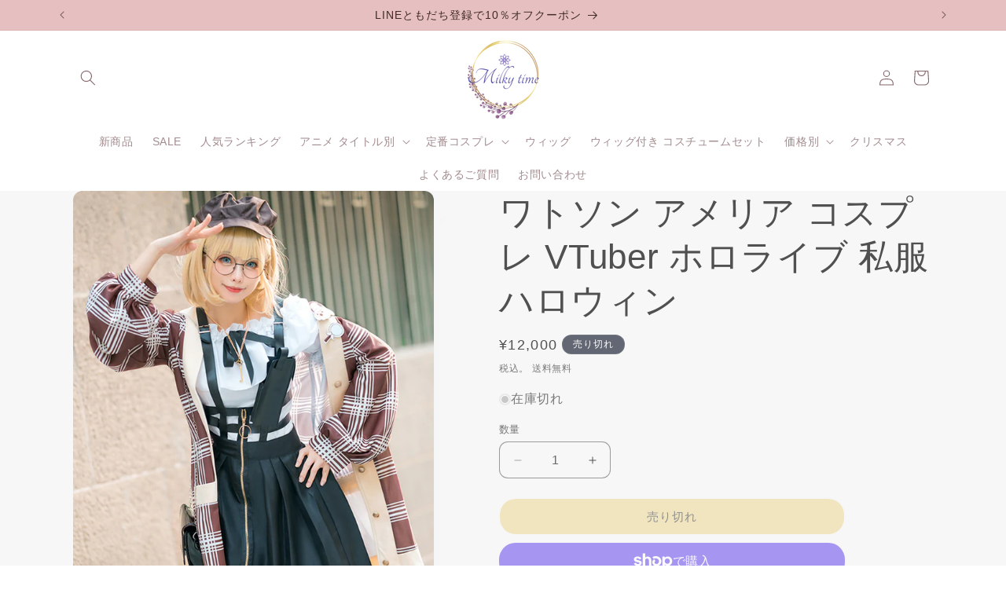

--- FILE ---
content_type: text/html; charset=utf-8
request_url: https://milkytime.jp/products/watsonamelia
body_size: 45617
content:
<!doctype html>
<html class="js" lang="ja">
  <head>
    <meta charset="utf-8">
    <meta http-equiv="X-UA-Compatible" content="IE=edge">
    <meta name="viewport" content="width=device-width,initial-scale=1">
    <meta name="theme-color" content="">
    <link rel="canonical" href="https://milkytime.jp/products/watsonamelia"><link rel="icon" type="image/png" href="//milkytime.jp/cdn/shop/files/fav1-2.png?crop=center&height=32&v=1613452580&width=32"><title>
      ワトソン アメリア コスプレ VTuber ホロライブ 私服 ハロウィン
 &ndash; Milky time 公式通販サイト</title>

    
      <meta name="description" content="大きなチェック柄がキュート💠カーディガンは自由に着脱OKなのでお好きな組み合わせでお楽しみください🧐【Mサイズ】バスト81-88cm ウエスト61-66cm ヒップ88-93cm【セット内容】トップス＋スカート＋パーカー＋帽子＋タイツ＋ネックレス＋ワッペン">
    

    

<meta property="og:site_name" content="Milky time 公式通販サイト">
<meta property="og:url" content="https://milkytime.jp/products/watsonamelia">
<meta property="og:title" content="ワトソン アメリア コスプレ VTuber ホロライブ 私服 ハロウィン">
<meta property="og:type" content="product">
<meta property="og:description" content="大きなチェック柄がキュート💠カーディガンは自由に着脱OKなのでお好きな組み合わせでお楽しみください🧐【Mサイズ】バスト81-88cm ウエスト61-66cm ヒップ88-93cm【セット内容】トップス＋スカート＋パーカー＋帽子＋タイツ＋ネックレス＋ワッペン"><meta property="og:image" content="http://milkytime.jp/cdn/shop/products/2_b409170b-9d08-4022-9d1c-00f2b0ff012e.jpg?v=1654156680">
  <meta property="og:image:secure_url" content="https://milkytime.jp/cdn/shop/products/2_b409170b-9d08-4022-9d1c-00f2b0ff012e.jpg?v=1654156680">
  <meta property="og:image:width" content="1334">
  <meta property="og:image:height" content="1600"><meta property="og:price:amount" content="12,000">
  <meta property="og:price:currency" content="JPY"><meta name="twitter:site" content="@Milkytime_cos"><meta name="twitter:card" content="summary_large_image">
<meta name="twitter:title" content="ワトソン アメリア コスプレ VTuber ホロライブ 私服 ハロウィン">
<meta name="twitter:description" content="大きなチェック柄がキュート💠カーディガンは自由に着脱OKなのでお好きな組み合わせでお楽しみください🧐【Mサイズ】バスト81-88cm ウエスト61-66cm ヒップ88-93cm【セット内容】トップス＋スカート＋パーカー＋帽子＋タイツ＋ネックレス＋ワッペン">


    <script src="//milkytime.jp/cdn/shop/t/33/assets/constants.js?v=132983761750457495441758777383" defer="defer"></script>
    <script src="//milkytime.jp/cdn/shop/t/33/assets/pubsub.js?v=25310214064522200911758777412" defer="defer"></script>
    <script src="//milkytime.jp/cdn/shop/t/33/assets/global.js?v=7301445359237545521758777385" defer="defer"></script>
    <script src="//milkytime.jp/cdn/shop/t/33/assets/details-disclosure.js?v=13653116266235556501758777384" defer="defer"></script>
    <script src="//milkytime.jp/cdn/shop/t/33/assets/details-modal.js?v=25581673532751508451758777384" defer="defer"></script>
    <script src="//milkytime.jp/cdn/shop/t/33/assets/search-form.js?v=133129549252120666541758777414" defer="defer"></script><script src="//milkytime.jp/cdn/shop/t/33/assets/animations.js?v=88693664871331136111758777371" defer="defer"></script><script>window.performance && window.performance.mark && window.performance.mark('shopify.content_for_header.start');</script><meta name="google-site-verification" content="jN-2YaRto38tpHI_g5FwO303iv4xTdjmY_Dhc4rVnVs">
<meta id="shopify-digital-wallet" name="shopify-digital-wallet" content="/53504999578/digital_wallets/dialog">
<meta name="shopify-checkout-api-token" content="3eb62017ce7d40089913f5d380184b2f">
<meta id="in-context-paypal-metadata" data-shop-id="53504999578" data-venmo-supported="false" data-environment="production" data-locale="ja_JP" data-paypal-v4="true" data-currency="JPY">
<link rel="alternate" type="application/json+oembed" href="https://milkytime.jp/products/watsonamelia.oembed">
<script async="async" src="/checkouts/internal/preloads.js?locale=ja-JP"></script>
<link rel="preconnect" href="https://shop.app" crossorigin="anonymous">
<script async="async" src="https://shop.app/checkouts/internal/preloads.js?locale=ja-JP&shop_id=53504999578" crossorigin="anonymous"></script>
<script id="apple-pay-shop-capabilities" type="application/json">{"shopId":53504999578,"countryCode":"JP","currencyCode":"JPY","merchantCapabilities":["supports3DS"],"merchantId":"gid:\/\/shopify\/Shop\/53504999578","merchantName":"Milky time 公式通販サイト","requiredBillingContactFields":["postalAddress","email","phone"],"requiredShippingContactFields":["postalAddress","email","phone"],"shippingType":"shipping","supportedNetworks":["visa","masterCard","amex","jcb","discover"],"total":{"type":"pending","label":"Milky time 公式通販サイト","amount":"1.00"},"shopifyPaymentsEnabled":true,"supportsSubscriptions":true}</script>
<script id="shopify-features" type="application/json">{"accessToken":"3eb62017ce7d40089913f5d380184b2f","betas":["rich-media-storefront-analytics"],"domain":"milkytime.jp","predictiveSearch":false,"shopId":53504999578,"locale":"ja"}</script>
<script>var Shopify = Shopify || {};
Shopify.shop = "milkytime.myshopify.com";
Shopify.locale = "ja";
Shopify.currency = {"active":"JPY","rate":"1.0"};
Shopify.country = "JP";
Shopify.theme = {"name":"メイン2025.9～","id":146156028058,"schema_name":"Sense","schema_version":"15.4.0","theme_store_id":1356,"role":"main"};
Shopify.theme.handle = "null";
Shopify.theme.style = {"id":null,"handle":null};
Shopify.cdnHost = "milkytime.jp/cdn";
Shopify.routes = Shopify.routes || {};
Shopify.routes.root = "/";</script>
<script type="module">!function(o){(o.Shopify=o.Shopify||{}).modules=!0}(window);</script>
<script>!function(o){function n(){var o=[];function n(){o.push(Array.prototype.slice.apply(arguments))}return n.q=o,n}var t=o.Shopify=o.Shopify||{};t.loadFeatures=n(),t.autoloadFeatures=n()}(window);</script>
<script>
  window.ShopifyPay = window.ShopifyPay || {};
  window.ShopifyPay.apiHost = "shop.app\/pay";
  window.ShopifyPay.redirectState = null;
</script>
<script id="shop-js-analytics" type="application/json">{"pageType":"product"}</script>
<script defer="defer" async type="module" src="//milkytime.jp/cdn/shopifycloud/shop-js/modules/v2/client.init-shop-cart-sync_CZKilf07.ja.esm.js"></script>
<script defer="defer" async type="module" src="//milkytime.jp/cdn/shopifycloud/shop-js/modules/v2/chunk.common_rlhnONO2.esm.js"></script>
<script type="module">
  await import("//milkytime.jp/cdn/shopifycloud/shop-js/modules/v2/client.init-shop-cart-sync_CZKilf07.ja.esm.js");
await import("//milkytime.jp/cdn/shopifycloud/shop-js/modules/v2/chunk.common_rlhnONO2.esm.js");

  window.Shopify.SignInWithShop?.initShopCartSync?.({"fedCMEnabled":true,"windoidEnabled":true});

</script>
<script>
  window.Shopify = window.Shopify || {};
  if (!window.Shopify.featureAssets) window.Shopify.featureAssets = {};
  window.Shopify.featureAssets['shop-js'] = {"shop-cart-sync":["modules/v2/client.shop-cart-sync_BwCHLH8C.ja.esm.js","modules/v2/chunk.common_rlhnONO2.esm.js"],"init-fed-cm":["modules/v2/client.init-fed-cm_CQXj6EwP.ja.esm.js","modules/v2/chunk.common_rlhnONO2.esm.js"],"shop-button":["modules/v2/client.shop-button_B7JE2zCc.ja.esm.js","modules/v2/chunk.common_rlhnONO2.esm.js"],"init-windoid":["modules/v2/client.init-windoid_DQ9csUH7.ja.esm.js","modules/v2/chunk.common_rlhnONO2.esm.js"],"shop-cash-offers":["modules/v2/client.shop-cash-offers_DxEVlT9h.ja.esm.js","modules/v2/chunk.common_rlhnONO2.esm.js","modules/v2/chunk.modal_BI56FOb0.esm.js"],"shop-toast-manager":["modules/v2/client.shop-toast-manager_BE8_-kNb.ja.esm.js","modules/v2/chunk.common_rlhnONO2.esm.js"],"init-shop-email-lookup-coordinator":["modules/v2/client.init-shop-email-lookup-coordinator_BgbPPTAQ.ja.esm.js","modules/v2/chunk.common_rlhnONO2.esm.js"],"pay-button":["modules/v2/client.pay-button_hoKCMeMC.ja.esm.js","modules/v2/chunk.common_rlhnONO2.esm.js"],"avatar":["modules/v2/client.avatar_BTnouDA3.ja.esm.js"],"init-shop-cart-sync":["modules/v2/client.init-shop-cart-sync_CZKilf07.ja.esm.js","modules/v2/chunk.common_rlhnONO2.esm.js"],"shop-login-button":["modules/v2/client.shop-login-button_BXDQHqjj.ja.esm.js","modules/v2/chunk.common_rlhnONO2.esm.js","modules/v2/chunk.modal_BI56FOb0.esm.js"],"init-customer-accounts-sign-up":["modules/v2/client.init-customer-accounts-sign-up_C3NeUvFd.ja.esm.js","modules/v2/client.shop-login-button_BXDQHqjj.ja.esm.js","modules/v2/chunk.common_rlhnONO2.esm.js","modules/v2/chunk.modal_BI56FOb0.esm.js"],"init-shop-for-new-customer-accounts":["modules/v2/client.init-shop-for-new-customer-accounts_D-v2xi0b.ja.esm.js","modules/v2/client.shop-login-button_BXDQHqjj.ja.esm.js","modules/v2/chunk.common_rlhnONO2.esm.js","modules/v2/chunk.modal_BI56FOb0.esm.js"],"init-customer-accounts":["modules/v2/client.init-customer-accounts_Cciaq_Mb.ja.esm.js","modules/v2/client.shop-login-button_BXDQHqjj.ja.esm.js","modules/v2/chunk.common_rlhnONO2.esm.js","modules/v2/chunk.modal_BI56FOb0.esm.js"],"shop-follow-button":["modules/v2/client.shop-follow-button_CM9l58Wl.ja.esm.js","modules/v2/chunk.common_rlhnONO2.esm.js","modules/v2/chunk.modal_BI56FOb0.esm.js"],"lead-capture":["modules/v2/client.lead-capture_oVhdpGxe.ja.esm.js","modules/v2/chunk.common_rlhnONO2.esm.js","modules/v2/chunk.modal_BI56FOb0.esm.js"],"checkout-modal":["modules/v2/client.checkout-modal_BbgmKIDX.ja.esm.js","modules/v2/chunk.common_rlhnONO2.esm.js","modules/v2/chunk.modal_BI56FOb0.esm.js"],"shop-login":["modules/v2/client.shop-login_BRorRhgW.ja.esm.js","modules/v2/chunk.common_rlhnONO2.esm.js","modules/v2/chunk.modal_BI56FOb0.esm.js"],"payment-terms":["modules/v2/client.payment-terms_Ba4TR13R.ja.esm.js","modules/v2/chunk.common_rlhnONO2.esm.js","modules/v2/chunk.modal_BI56FOb0.esm.js"]};
</script>
<script>(function() {
  var isLoaded = false;
  function asyncLoad() {
    if (isLoaded) return;
    isLoaded = true;
    var urls = ["https:\/\/tools.luckyorange.com\/core\/lo.js?site-id=e1ccead1\u0026shop=milkytime.myshopify.com","https:\/\/cdn.opinew.com\/js\/opinew-active.js?shop=milkytime.myshopify.com","https:\/\/cdn.opinew.com\/js\/opinew-active.js?shop=milkytime.myshopify.com","https:\/\/cdn.opinew.com\/js\/opinew-active.js?shop=milkytime.myshopify.com"];
    for (var i = 0; i < urls.length; i++) {
      var s = document.createElement('script');
      s.type = 'text/javascript';
      s.async = true;
      s.src = urls[i];
      var x = document.getElementsByTagName('script')[0];
      x.parentNode.insertBefore(s, x);
    }
  };
  if(window.attachEvent) {
    window.attachEvent('onload', asyncLoad);
  } else {
    window.addEventListener('load', asyncLoad, false);
  }
})();</script>
<script id="__st">var __st={"a":53504999578,"offset":32400,"reqid":"1ab2623d-7974-41ea-9ebb-4c146f8308f3-1769003290","pageurl":"milkytime.jp\/products\/watsonamelia","u":"6c1304904995","p":"product","rtyp":"product","rid":7353243369626};</script>
<script>window.ShopifyPaypalV4VisibilityTracking = true;</script>
<script id="captcha-bootstrap">!function(){'use strict';const t='contact',e='account',n='new_comment',o=[[t,t],['blogs',n],['comments',n],[t,'customer']],c=[[e,'customer_login'],[e,'guest_login'],[e,'recover_customer_password'],[e,'create_customer']],r=t=>t.map((([t,e])=>`form[action*='/${t}']:not([data-nocaptcha='true']) input[name='form_type'][value='${e}']`)).join(','),a=t=>()=>t?[...document.querySelectorAll(t)].map((t=>t.form)):[];function s(){const t=[...o],e=r(t);return a(e)}const i='password',u='form_key',d=['recaptcha-v3-token','g-recaptcha-response','h-captcha-response',i],f=()=>{try{return window.sessionStorage}catch{return}},m='__shopify_v',_=t=>t.elements[u];function p(t,e,n=!1){try{const o=window.sessionStorage,c=JSON.parse(o.getItem(e)),{data:r}=function(t){const{data:e,action:n}=t;return t[m]||n?{data:e,action:n}:{data:t,action:n}}(c);for(const[e,n]of Object.entries(r))t.elements[e]&&(t.elements[e].value=n);n&&o.removeItem(e)}catch(o){console.error('form repopulation failed',{error:o})}}const l='form_type',E='cptcha';function T(t){t.dataset[E]=!0}const w=window,h=w.document,L='Shopify',v='ce_forms',y='captcha';let A=!1;((t,e)=>{const n=(g='f06e6c50-85a8-45c8-87d0-21a2b65856fe',I='https://cdn.shopify.com/shopifycloud/storefront-forms-hcaptcha/ce_storefront_forms_captcha_hcaptcha.v1.5.2.iife.js',D={infoText:'hCaptchaによる保護',privacyText:'プライバシー',termsText:'利用規約'},(t,e,n)=>{const o=w[L][v],c=o.bindForm;if(c)return c(t,g,e,D).then(n);var r;o.q.push([[t,g,e,D],n]),r=I,A||(h.body.append(Object.assign(h.createElement('script'),{id:'captcha-provider',async:!0,src:r})),A=!0)});var g,I,D;w[L]=w[L]||{},w[L][v]=w[L][v]||{},w[L][v].q=[],w[L][y]=w[L][y]||{},w[L][y].protect=function(t,e){n(t,void 0,e),T(t)},Object.freeze(w[L][y]),function(t,e,n,w,h,L){const[v,y,A,g]=function(t,e,n){const i=e?o:[],u=t?c:[],d=[...i,...u],f=r(d),m=r(i),_=r(d.filter((([t,e])=>n.includes(e))));return[a(f),a(m),a(_),s()]}(w,h,L),I=t=>{const e=t.target;return e instanceof HTMLFormElement?e:e&&e.form},D=t=>v().includes(t);t.addEventListener('submit',(t=>{const e=I(t);if(!e)return;const n=D(e)&&!e.dataset.hcaptchaBound&&!e.dataset.recaptchaBound,o=_(e),c=g().includes(e)&&(!o||!o.value);(n||c)&&t.preventDefault(),c&&!n&&(function(t){try{if(!f())return;!function(t){const e=f();if(!e)return;const n=_(t);if(!n)return;const o=n.value;o&&e.removeItem(o)}(t);const e=Array.from(Array(32),(()=>Math.random().toString(36)[2])).join('');!function(t,e){_(t)||t.append(Object.assign(document.createElement('input'),{type:'hidden',name:u})),t.elements[u].value=e}(t,e),function(t,e){const n=f();if(!n)return;const o=[...t.querySelectorAll(`input[type='${i}']`)].map((({name:t})=>t)),c=[...d,...o],r={};for(const[a,s]of new FormData(t).entries())c.includes(a)||(r[a]=s);n.setItem(e,JSON.stringify({[m]:1,action:t.action,data:r}))}(t,e)}catch(e){console.error('failed to persist form',e)}}(e),e.submit())}));const S=(t,e)=>{t&&!t.dataset[E]&&(n(t,e.some((e=>e===t))),T(t))};for(const o of['focusin','change'])t.addEventListener(o,(t=>{const e=I(t);D(e)&&S(e,y())}));const B=e.get('form_key'),M=e.get(l),P=B&&M;t.addEventListener('DOMContentLoaded',(()=>{const t=y();if(P)for(const e of t)e.elements[l].value===M&&p(e,B);[...new Set([...A(),...v().filter((t=>'true'===t.dataset.shopifyCaptcha))])].forEach((e=>S(e,t)))}))}(h,new URLSearchParams(w.location.search),n,t,e,['guest_login'])})(!0,!0)}();</script>
<script integrity="sha256-4kQ18oKyAcykRKYeNunJcIwy7WH5gtpwJnB7kiuLZ1E=" data-source-attribution="shopify.loadfeatures" defer="defer" src="//milkytime.jp/cdn/shopifycloud/storefront/assets/storefront/load_feature-a0a9edcb.js" crossorigin="anonymous"></script>
<script crossorigin="anonymous" defer="defer" src="//milkytime.jp/cdn/shopifycloud/storefront/assets/shopify_pay/storefront-65b4c6d7.js?v=20250812"></script>
<script data-source-attribution="shopify.dynamic_checkout.dynamic.init">var Shopify=Shopify||{};Shopify.PaymentButton=Shopify.PaymentButton||{isStorefrontPortableWallets:!0,init:function(){window.Shopify.PaymentButton.init=function(){};var t=document.createElement("script");t.src="https://milkytime.jp/cdn/shopifycloud/portable-wallets/latest/portable-wallets.ja.js",t.type="module",document.head.appendChild(t)}};
</script>
<script data-source-attribution="shopify.dynamic_checkout.buyer_consent">
  function portableWalletsHideBuyerConsent(e){var t=document.getElementById("shopify-buyer-consent"),n=document.getElementById("shopify-subscription-policy-button");t&&n&&(t.classList.add("hidden"),t.setAttribute("aria-hidden","true"),n.removeEventListener("click",e))}function portableWalletsShowBuyerConsent(e){var t=document.getElementById("shopify-buyer-consent"),n=document.getElementById("shopify-subscription-policy-button");t&&n&&(t.classList.remove("hidden"),t.removeAttribute("aria-hidden"),n.addEventListener("click",e))}window.Shopify?.PaymentButton&&(window.Shopify.PaymentButton.hideBuyerConsent=portableWalletsHideBuyerConsent,window.Shopify.PaymentButton.showBuyerConsent=portableWalletsShowBuyerConsent);
</script>
<script>
  function portableWalletsCleanup(e){e&&e.src&&console.error("Failed to load portable wallets script "+e.src);var t=document.querySelectorAll("shopify-accelerated-checkout .shopify-payment-button__skeleton, shopify-accelerated-checkout-cart .wallet-cart-button__skeleton"),e=document.getElementById("shopify-buyer-consent");for(let e=0;e<t.length;e++)t[e].remove();e&&e.remove()}function portableWalletsNotLoadedAsModule(e){e instanceof ErrorEvent&&"string"==typeof e.message&&e.message.includes("import.meta")&&"string"==typeof e.filename&&e.filename.includes("portable-wallets")&&(window.removeEventListener("error",portableWalletsNotLoadedAsModule),window.Shopify.PaymentButton.failedToLoad=e,"loading"===document.readyState?document.addEventListener("DOMContentLoaded",window.Shopify.PaymentButton.init):window.Shopify.PaymentButton.init())}window.addEventListener("error",portableWalletsNotLoadedAsModule);
</script>

<script type="module" src="https://milkytime.jp/cdn/shopifycloud/portable-wallets/latest/portable-wallets.ja.js" onError="portableWalletsCleanup(this)" crossorigin="anonymous"></script>
<script nomodule>
  document.addEventListener("DOMContentLoaded", portableWalletsCleanup);
</script>

<link id="shopify-accelerated-checkout-styles" rel="stylesheet" media="screen" href="https://milkytime.jp/cdn/shopifycloud/portable-wallets/latest/accelerated-checkout-backwards-compat.css" crossorigin="anonymous">
<style id="shopify-accelerated-checkout-cart">
        #shopify-buyer-consent {
  margin-top: 1em;
  display: inline-block;
  width: 100%;
}

#shopify-buyer-consent.hidden {
  display: none;
}

#shopify-subscription-policy-button {
  background: none;
  border: none;
  padding: 0;
  text-decoration: underline;
  font-size: inherit;
  cursor: pointer;
}

#shopify-subscription-policy-button::before {
  box-shadow: none;
}

      </style>
<script id="sections-script" data-sections="header" defer="defer" src="//milkytime.jp/cdn/shop/t/33/compiled_assets/scripts.js?v=3514"></script>
<script>window.performance && window.performance.mark && window.performance.mark('shopify.content_for_header.end');</script>


    <style data-shopify>
      
      
      
      
      

      
        :root,
        .color-background-1 {
          --color-background: 255,255,255;
        
          --gradient-background: #ffffff;
        

        

        --color-foreground: 131,100,103;
        --color-background-contrast: 191,191,191;
        --color-shadow: 131,100,103;
        --color-button: 226,109,109;
        --color-button-text: 253,251,247;
        --color-secondary-button: 255,255,255;
        --color-secondary-button-text: 104,110,108;
        --color-link: 104,110,108;
        --color-badge-foreground: 131,100,103;
        --color-badge-background: 255,255,255;
        --color-badge-border: 131,100,103;
        --payment-terms-background-color: rgb(255 255 255);
      }
      
        
        .color-background-2 {
          --color-background: 230,192,192;
        
          --gradient-background: #e6c0c0;
        

        

        --color-foreground: 65,43,36;
        --color-background-contrast: 194,101,101;
        --color-shadow: 131,100,103;
        --color-button: 253,247,247;
        --color-button-text: 202,144,145;
        --color-secondary-button: 230,192,192;
        --color-secondary-button-text: 131,100,103;
        --color-link: 131,100,103;
        --color-badge-foreground: 65,43,36;
        --color-badge-background: 230,192,192;
        --color-badge-border: 65,43,36;
        --payment-terms-background-color: rgb(230 192 192);
      }
      
        
        .color-inverse {
          --color-background: 172,181,220;
        
          --gradient-background: #acb5dc;
        

        

        --color-foreground: 255,255,255;
        --color-background-contrast: 82,101,182;
        --color-shadow: 84,80,107;
        --color-button: 255,255,255;
        --color-button-text: 132,126,174;
        --color-secondary-button: 172,181,220;
        --color-secondary-button-text: 236,237,242;
        --color-link: 236,237,242;
        --color-badge-foreground: 255,255,255;
        --color-badge-background: 172,181,220;
        --color-badge-border: 255,255,255;
        --payment-terms-background-color: rgb(172 181 220);
      }
      
        
        .color-accent-1 {
          --color-background: 230,192,192;
        
          --gradient-background: #e6c0c0;
        

        

        --color-foreground: 253,251,247;
        --color-background-contrast: 194,101,101;
        --color-shadow: 131,100,103;
        --color-button: 253,251,247;
        --color-button-text: 230,192,192;
        --color-secondary-button: 230,192,192;
        --color-secondary-button-text: 253,251,247;
        --color-link: 253,251,247;
        --color-badge-foreground: 253,251,247;
        --color-badge-background: 230,192,192;
        --color-badge-border: 253,251,247;
        --payment-terms-background-color: rgb(230 192 192);
      }
      
        
        .color-accent-2 {
          --color-background: 226,112,122;
        
          --gradient-background: #e2707a;
        

        

        --color-foreground: 253,251,247;
        --color-background-contrast: 175,35,48;
        --color-shadow: 131,100,103;
        --color-button: 253,251,247;
        --color-button-text: 196,89,98;
        --color-secondary-button: 226,112,122;
        --color-secondary-button-text: 253,251,247;
        --color-link: 253,251,247;
        --color-badge-foreground: 253,251,247;
        --color-badge-background: 226,112,122;
        --color-badge-border: 253,251,247;
        --payment-terms-background-color: rgb(226 112 122);
      }
      
        
        .color-scheme-7c908c2a-9eb1-40d0-a0a6-84e6b03499a5 {
          --color-background: 61,123,103;
        
          --gradient-background: #3d7b67;
        

        

        --color-foreground: 255,255,255;
        --color-background-contrast: 19,38,32;
        --color-shadow: 163,161,160;
        --color-button: 53,88,81;
        --color-button-text: 244,249,244;
        --color-secondary-button: 61,123,103;
        --color-secondary-button-text: 244,249,244;
        --color-link: 244,249,244;
        --color-badge-foreground: 255,255,255;
        --color-badge-background: 61,123,103;
        --color-badge-border: 255,255,255;
        --payment-terms-background-color: rgb(61 123 103);
      }
      
        
        .color-scheme-eeb1b12c-71eb-4251-9926-e62ac225ade9 {
          --color-background: 249,240,240;
        
          --gradient-background: #f9f0f0;
        

        

        --color-foreground: 65,43,36;
        --color-background-contrast: 213,149,149;
        --color-shadow: 65,43,36;
        --color-button: 131,100,103;
        --color-button-text: 65,43,36;
        --color-secondary-button: 249,240,240;
        --color-secondary-button-text: 65,43,36;
        --color-link: 65,43,36;
        --color-badge-foreground: 65,43,36;
        --color-badge-background: 249,240,240;
        --color-badge-border: 65,43,36;
        --payment-terms-background-color: rgb(249 240 240);
      }
      
        
        .color-scheme-483c5d5d-cc64-4440-a0b8-2b02bd6a9900 {
          --color-background: 255,255,255;
        
          --gradient-background: #ffffff;
        

        

        --color-foreground: 73,73,73;
        --color-background-contrast: 191,191,191;
        --color-shadow: 175,175,175;
        --color-button: 242,158,77;
        --color-button-text: 255,255,255;
        --color-secondary-button: 255,255,255;
        --color-secondary-button-text: 242,163,86;
        --color-link: 242,163,86;
        --color-badge-foreground: 73,73,73;
        --color-badge-background: 255,255,255;
        --color-badge-border: 73,73,73;
        --payment-terms-background-color: rgb(255 255 255);
      }
      
        
        .color-scheme-12522fa6-098a-41cf-bb29-e2c4b3069a25 {
          --color-background: 255,255,255;
        
          --gradient-background: #ffffff;
        

        

        --color-foreground: 94,85,92;
        --color-background-contrast: 191,191,191;
        --color-shadow: 124,113,114;
        --color-button: 227,172,174;
        --color-button-text: 253,251,247;
        --color-secondary-button: 255,255,255;
        --color-secondary-button-text: 227,172,174;
        --color-link: 227,172,174;
        --color-badge-foreground: 94,85,92;
        --color-badge-background: 255,255,255;
        --color-badge-border: 94,85,92;
        --payment-terms-background-color: rgb(255 255 255);
      }
      
        
        .color-scheme-3d061eb5-05a7-4fe7-a270-fdb98e74da76 {
          --color-background: 255,255,255;
        
          --gradient-background: #ffffff;
        

        

        --color-foreground: 73,73,73;
        --color-background-contrast: 191,191,191;
        --color-shadow: 150,150,150;
        --color-button: 113,140,156;
        --color-button-text: 255,255,255;
        --color-secondary-button: 255,255,255;
        --color-secondary-button-text: 84,105,118;
        --color-link: 84,105,118;
        --color-badge-foreground: 73,73,73;
        --color-badge-background: 255,255,255;
        --color-badge-border: 73,73,73;
        --payment-terms-background-color: rgb(255 255 255);
      }
      
        
        .color-scheme-aaa428d7-385e-47d4-a8ad-1cc7a14e8028 {
          --color-background: 167,192,226;
        
          --gradient-background: #a7c0e2;
        

        

        --color-foreground: 255,255,255;
        --color-background-contrast: 71,123,194;
        --color-shadow: 84,84,96;
        --color-button: 121,152,215;
        --color-button-text: 253,251,247;
        --color-secondary-button: 167,192,226;
        --color-secondary-button-text: 255,255,255;
        --color-link: 255,255,255;
        --color-badge-foreground: 255,255,255;
        --color-badge-background: 167,192,226;
        --color-badge-border: 255,255,255;
        --payment-terms-background-color: rgb(167 192 226);
      }
      
        
        .color-scheme-b76462fd-b88a-4ecd-9ff6-258d34b02ecb {
          --color-background: 54,54,153;
        
          --gradient-background: linear-gradient(54deg, rgba(14, 21, 134, 1) 39%, rgba(144, 135, 158, 1) 86%, rgba(247, 197, 204, 1) 100%, rgba(139, 133, 158, 1) 100%);
        

        

        --color-foreground: 255,255,255;
        --color-background-contrast: 21,21,59;
        --color-shadow: 47,47,59;
        --color-button: 255,255,255;
        --color-button-text: 36,43,186;
        --color-secondary-button: 54,54,153;
        --color-secondary-button-text: 90,93,142;
        --color-link: 90,93,142;
        --color-badge-foreground: 255,255,255;
        --color-badge-background: 54,54,153;
        --color-badge-border: 255,255,255;
        --payment-terms-background-color: rgb(54 54 153);
      }
      
        
        .color-scheme-9e544105-b129-49ac-b005-ee1be6878f21 {
          --color-background: 181,139,159;
        
          --gradient-background: #b58b9f;
        

        

        --color-foreground: 255,255,255;
        --color-background-contrast: 118,75,95;
        --color-shadow: 131,100,103;
        --color-button: 230,192,192;
        --color-button-text: 230,192,192;
        --color-secondary-button: 181,139,159;
        --color-secondary-button-text: 230,192,192;
        --color-link: 230,192,192;
        --color-badge-foreground: 255,255,255;
        --color-badge-background: 181,139,159;
        --color-badge-border: 255,255,255;
        --payment-terms-background-color: rgb(181 139 159);
      }
      
        
        .color-scheme-fcd582ec-28c9-4075-a817-cf3d6277c202 {
          --color-background: 226,236,245;
        
          --gradient-background: #e2ecf5;
        

        

        --color-foreground: 5,45,85;
        --color-background-contrast: 131,174,212;
        --color-shadow: 80,84,93;
        --color-button: 104,110,108;
        --color-button-text: 253,251,247;
        --color-secondary-button: 226,236,245;
        --color-secondary-button-text: 104,110,108;
        --color-link: 104,110,108;
        --color-badge-foreground: 5,45,85;
        --color-badge-background: 226,236,245;
        --color-badge-border: 5,45,85;
        --payment-terms-background-color: rgb(226 236 245);
      }
      
        
        .color-scheme-da9e07ad-cf30-42fd-95de-ab99878c2c80 {
          --color-background: 255,255,255;
        
          --gradient-background: #ffffff;
        

        

        --color-foreground: 65,60,60;
        --color-background-contrast: 191,191,191;
        --color-shadow: 107,57,95;
        --color-button: 202,184,217;
        --color-button-text: 202,184,217;
        --color-secondary-button: 255,255,255;
        --color-secondary-button-text: 117,103,131;
        --color-link: 117,103,131;
        --color-badge-foreground: 65,60,60;
        --color-badge-background: 255,255,255;
        --color-badge-border: 65,60,60;
        --payment-terms-background-color: rgb(255 255 255);
      }
      
        
        .color-scheme-7259fb29-6586-42f0-a6e9-137713828a70 {
          --color-background: 27,49,104;
        
          --gradient-background: #1b3168;
        

        

        --color-foreground: 255,255,255;
        --color-background-contrast: 32,59,124;
        --color-shadow: 108,72,52;
        --color-button: 237,109,53;
        --color-button-text: 231,160,127;
        --color-secondary-button: 27,49,104;
        --color-secondary-button-text: 237,109,53;
        --color-link: 237,109,53;
        --color-badge-foreground: 255,255,255;
        --color-badge-background: 27,49,104;
        --color-badge-border: 255,255,255;
        --payment-terms-background-color: rgb(27 49 104);
      }
      
        
        .color-scheme-d53fc194-cdc9-4d64-be43-4a94b9a920ee {
          --color-background: 255,255,255;
        
          --gradient-background: #ffffff;
        

        

        --color-foreground: 89,53,11;
        --color-background-contrast: 191,191,191;
        --color-shadow: 131,100,103;
        --color-button: 214,108,23;
        --color-button-text: 214,108,23;
        --color-secondary-button: 255,255,255;
        --color-secondary-button-text: 214,108,23;
        --color-link: 214,108,23;
        --color-badge-foreground: 89,53,11;
        --color-badge-background: 255,255,255;
        --color-badge-border: 89,53,11;
        --payment-terms-background-color: rgb(255 255 255);
      }
      
        
        .color-scheme-e4d2b2b0-eff8-4943-a9a8-f260ecc5062f {
          --color-background: 98,103,115;
        
          --gradient-background: #626773;
        

        

        --color-foreground: 255,255,255;
        --color-background-contrast: 39,41,46;
        --color-shadow: 131,100,103;
        --color-button: 237,109,53;
        --color-button-text: 253,251,247;
        --color-secondary-button: 98,103,115;
        --color-secondary-button-text: 237,109,53;
        --color-link: 237,109,53;
        --color-badge-foreground: 255,255,255;
        --color-badge-background: 98,103,115;
        --color-badge-border: 255,255,255;
        --payment-terms-background-color: rgb(98 103 115);
      }
      
        
        .color-scheme-99077e8a-e2df-4104-9665-883638b28807 {
          --color-background: 229,221,244;
        
          --gradient-background: #e5ddf4;
        

        

        --color-foreground: 21,21,24;
        --color-background-contrast: 155,125,213;
        --color-shadow: 246,170,170;
        --color-button: 246,187,170;
        --color-button-text: 104,110,108;
        --color-secondary-button: 229,221,244;
        --color-secondary-button-text: 228,227,227;
        --color-link: 228,227,227;
        --color-badge-foreground: 21,21,24;
        --color-badge-background: 229,221,244;
        --color-badge-border: 21,21,24;
        --payment-terms-background-color: rgb(229 221 244);
      }
      
        
        .color-scheme-2be7e171-c4ea-425c-92a5-bb20f7756654 {
          --color-background: 247,247,247;
        
          --gradient-background: #f7f7f7;
        

        

        --color-foreground: 80,80,80;
        --color-background-contrast: 183,183,183;
        --color-shadow: 247,247,247;
        --color-button: 159,173,183;
        --color-button-text: 247,247,247;
        --color-secondary-button: 247,247,247;
        --color-secondary-button-text: 247,247,247;
        --color-link: 247,247,247;
        --color-badge-foreground: 80,80,80;
        --color-badge-background: 247,247,247;
        --color-badge-border: 80,80,80;
        --payment-terms-background-color: rgb(247 247 247);
      }
      
        
        .color-scheme-87cf0e3e-0758-4139-9086-d79fa9c79554 {
          --color-background: 147,169,162;
        
          --gradient-background: #93a9a2;
        

        

        --color-foreground: 255,255,255;
        --color-background-contrast: 84,105,98;
        --color-shadow: 97,95,95;
        --color-button: 253,247,247;
        --color-button-text: 253,251,247;
        --color-secondary-button: 147,169,162;
        --color-secondary-button-text: 192,144,202;
        --color-link: 192,144,202;
        --color-badge-foreground: 255,255,255;
        --color-badge-background: 147,169,162;
        --color-badge-border: 255,255,255;
        --payment-terms-background-color: rgb(147 169 162);
      }
      

      body, .color-background-1, .color-background-2, .color-inverse, .color-accent-1, .color-accent-2, .color-scheme-7c908c2a-9eb1-40d0-a0a6-84e6b03499a5, .color-scheme-eeb1b12c-71eb-4251-9926-e62ac225ade9, .color-scheme-483c5d5d-cc64-4440-a0b8-2b02bd6a9900, .color-scheme-12522fa6-098a-41cf-bb29-e2c4b3069a25, .color-scheme-3d061eb5-05a7-4fe7-a270-fdb98e74da76, .color-scheme-aaa428d7-385e-47d4-a8ad-1cc7a14e8028, .color-scheme-b76462fd-b88a-4ecd-9ff6-258d34b02ecb, .color-scheme-9e544105-b129-49ac-b005-ee1be6878f21, .color-scheme-fcd582ec-28c9-4075-a817-cf3d6277c202, .color-scheme-da9e07ad-cf30-42fd-95de-ab99878c2c80, .color-scheme-7259fb29-6586-42f0-a6e9-137713828a70, .color-scheme-d53fc194-cdc9-4d64-be43-4a94b9a920ee, .color-scheme-e4d2b2b0-eff8-4943-a9a8-f260ecc5062f, .color-scheme-99077e8a-e2df-4104-9665-883638b28807, .color-scheme-2be7e171-c4ea-425c-92a5-bb20f7756654, .color-scheme-87cf0e3e-0758-4139-9086-d79fa9c79554 {
        color: rgba(var(--color-foreground), 0.75);
        background-color: rgb(var(--color-background));
      }

      :root {
        --font-body-family: "system_ui", -apple-system, 'Segoe UI', Roboto, 'Helvetica Neue', 'Noto Sans', 'Liberation Sans', Arial, sans-serif, 'Apple Color Emoji', 'Segoe UI Emoji', 'Segoe UI Symbol', 'Noto Color Emoji';
        --font-body-style: normal;
        --font-body-weight: 400;
        --font-body-weight-bold: 700;

        --font-heading-family: "system_ui", -apple-system, 'Segoe UI', Roboto, 'Helvetica Neue', 'Noto Sans', 'Liberation Sans', Arial, sans-serif, 'Apple Color Emoji', 'Segoe UI Emoji', 'Segoe UI Symbol', 'Noto Color Emoji';
        --font-heading-style: normal;
        --font-heading-weight: 400;

        --font-body-scale: 1.0;
        --font-heading-scale: 1.1;

        --media-padding: px;
        --media-border-opacity: 0.1;
        --media-border-width: 0px;
        --media-radius: 12px;
        --media-shadow-opacity: 0.1;
        --media-shadow-horizontal-offset: 10px;
        --media-shadow-vertical-offset: 14px;
        --media-shadow-blur-radius: 20px;
        --media-shadow-visible: 1;

        --page-width: 120rem;
        --page-width-margin: 0rem;

        --product-card-image-padding: 0.0rem;
        --product-card-corner-radius: 1.2rem;
        --product-card-text-alignment: center;
        --product-card-border-width: 0.0rem;
        --product-card-border-opacity: 0.3;
        --product-card-shadow-opacity: 0.8;
        --product-card-shadow-visible: 1;
        --product-card-shadow-horizontal-offset: 1.0rem;
        --product-card-shadow-vertical-offset: 1.0rem;
        --product-card-shadow-blur-radius: 3.5rem;

        --collection-card-image-padding: 0.0rem;
        --collection-card-corner-radius: 0.0rem;
        --collection-card-text-alignment: left;
        --collection-card-border-width: 0.0rem;
        --collection-card-border-opacity: 0.0;
        --collection-card-shadow-opacity: 0.1;
        --collection-card-shadow-visible: 1;
        --collection-card-shadow-horizontal-offset: 0.0rem;
        --collection-card-shadow-vertical-offset: 0.0rem;
        --collection-card-shadow-blur-radius: 0.0rem;

        --blog-card-image-padding: 0.0rem;
        --blog-card-corner-radius: 0.0rem;
        --blog-card-text-alignment: left;
        --blog-card-border-width: 0.0rem;
        --blog-card-border-opacity: 0.0;
        --blog-card-shadow-opacity: 0.1;
        --blog-card-shadow-visible: 1;
        --blog-card-shadow-horizontal-offset: 0.0rem;
        --blog-card-shadow-vertical-offset: 0.0rem;
        --blog-card-shadow-blur-radius: 0.0rem;

        --badge-corner-radius: 2.0rem;

        --popup-border-width: 1px;
        --popup-border-opacity: 0.1;
        --popup-corner-radius: 22px;
        --popup-shadow-opacity: 0.1;
        --popup-shadow-horizontal-offset: 10px;
        --popup-shadow-vertical-offset: 12px;
        --popup-shadow-blur-radius: 20px;

        --drawer-border-width: 1px;
        --drawer-border-opacity: 0.1;
        --drawer-shadow-opacity: 0.0;
        --drawer-shadow-horizontal-offset: 0px;
        --drawer-shadow-vertical-offset: 4px;
        --drawer-shadow-blur-radius: 5px;

        --spacing-sections-desktop: 36px;
        --spacing-sections-mobile: 25px;

        --grid-desktop-vertical-spacing: 40px;
        --grid-desktop-horizontal-spacing: 40px;
        --grid-mobile-vertical-spacing: 20px;
        --grid-mobile-horizontal-spacing: 20px;

        --text-boxes-border-opacity: 0.1;
        --text-boxes-border-width: 13px;
        --text-boxes-radius: 24px;
        --text-boxes-shadow-opacity: 0.0;
        --text-boxes-shadow-visible: 0;
        --text-boxes-shadow-horizontal-offset: 10px;
        --text-boxes-shadow-vertical-offset: 12px;
        --text-boxes-shadow-blur-radius: 20px;

        --buttons-radius: 20px;
        --buttons-radius-outset: 21px;
        --buttons-border-width: 1px;
        --buttons-border-opacity: 0.75;
        --buttons-shadow-opacity: 0.0;
        --buttons-shadow-visible: 0;
        --buttons-shadow-horizontal-offset: 0px;
        --buttons-shadow-vertical-offset: 4px;
        --buttons-shadow-blur-radius: 5px;
        --buttons-border-offset: 0.3px;

        --inputs-radius: 10px;
        --inputs-border-width: 1px;
        --inputs-border-opacity: 0.55;
        --inputs-shadow-opacity: 0.0;
        --inputs-shadow-horizontal-offset: 0px;
        --inputs-margin-offset: 0px;
        --inputs-shadow-vertical-offset: 4px;
        --inputs-shadow-blur-radius: 5px;
        --inputs-radius-outset: 11px;

        --variant-pills-radius: 10px;
        --variant-pills-border-width: 3px;
        --variant-pills-border-opacity: 0.1;
        --variant-pills-shadow-opacity: 0.0;
        --variant-pills-shadow-horizontal-offset: 0px;
        --variant-pills-shadow-vertical-offset: 4px;
        --variant-pills-shadow-blur-radius: 5px;
      }

      *,
      *::before,
      *::after {
        box-sizing: inherit;
      }

      html {
        box-sizing: border-box;
        font-size: calc(var(--font-body-scale) * 62.5%);
        height: 100%;
      }

      body {
        display: grid;
        grid-template-rows: auto auto 1fr auto;
        grid-template-columns: 100%;
        min-height: 100%;
        margin: 0;
        font-size: 1.5rem;
        letter-spacing: 0.06rem;
        line-height: calc(1 + 0.8 / var(--font-body-scale));
        font-family: var(--font-body-family);
        font-style: var(--font-body-style);
        font-weight: var(--font-body-weight);
      }

      @media screen and (min-width: 750px) {
        body {
          font-size: 1.6rem;
        }
      }
    </style>

    <link href="//milkytime.jp/cdn/shop/t/33/assets/base.css?v=68355265487159542251762424243" rel="stylesheet" type="text/css" media="all" />
    <link rel="stylesheet" href="//milkytime.jp/cdn/shop/t/33/assets/component-cart-items.css?v=13033300910818915211758777374" media="print" onload="this.media='all'"><link href="//milkytime.jp/cdn/shop/t/33/assets/component-cart-drawer.css?v=39223250576183958541758777374" rel="stylesheet" type="text/css" media="all" />
      <link href="//milkytime.jp/cdn/shop/t/33/assets/component-cart.css?v=164708765130180853531758777374" rel="stylesheet" type="text/css" media="all" />
      <link href="//milkytime.jp/cdn/shop/t/33/assets/component-totals.css?v=15906652033866631521758777382" rel="stylesheet" type="text/css" media="all" />
      <link href="//milkytime.jp/cdn/shop/t/33/assets/component-price.css?v=47596247576480123001758777380" rel="stylesheet" type="text/css" media="all" />
      <link href="//milkytime.jp/cdn/shop/t/33/assets/component-discounts.css?v=152760482443307489271758777376" rel="stylesheet" type="text/css" media="all" />
<link
        rel="stylesheet"
        href="//milkytime.jp/cdn/shop/t/33/assets/component-predictive-search.css?v=118923337488134913561758777379"
        media="print"
        onload="this.media='all'"
      ><script>
      if (Shopify.designMode) {
        document.documentElement.classList.add('shopify-design-mode');
      }
    </script>
  <link href="https://monorail-edge.shopifysvc.com" rel="dns-prefetch">
<script>(function(){if ("sendBeacon" in navigator && "performance" in window) {try {var session_token_from_headers = performance.getEntriesByType('navigation')[0].serverTiming.find(x => x.name == '_s').description;} catch {var session_token_from_headers = undefined;}var session_cookie_matches = document.cookie.match(/_shopify_s=([^;]*)/);var session_token_from_cookie = session_cookie_matches && session_cookie_matches.length === 2 ? session_cookie_matches[1] : "";var session_token = session_token_from_headers || session_token_from_cookie || "";function handle_abandonment_event(e) {var entries = performance.getEntries().filter(function(entry) {return /monorail-edge.shopifysvc.com/.test(entry.name);});if (!window.abandonment_tracked && entries.length === 0) {window.abandonment_tracked = true;var currentMs = Date.now();var navigation_start = performance.timing.navigationStart;var payload = {shop_id: 53504999578,url: window.location.href,navigation_start,duration: currentMs - navigation_start,session_token,page_type: "product"};window.navigator.sendBeacon("https://monorail-edge.shopifysvc.com/v1/produce", JSON.stringify({schema_id: "online_store_buyer_site_abandonment/1.1",payload: payload,metadata: {event_created_at_ms: currentMs,event_sent_at_ms: currentMs}}));}}window.addEventListener('pagehide', handle_abandonment_event);}}());</script>
<script id="web-pixels-manager-setup">(function e(e,d,r,n,o){if(void 0===o&&(o={}),!Boolean(null===(a=null===(i=window.Shopify)||void 0===i?void 0:i.analytics)||void 0===a?void 0:a.replayQueue)){var i,a;window.Shopify=window.Shopify||{};var t=window.Shopify;t.analytics=t.analytics||{};var s=t.analytics;s.replayQueue=[],s.publish=function(e,d,r){return s.replayQueue.push([e,d,r]),!0};try{self.performance.mark("wpm:start")}catch(e){}var l=function(){var e={modern:/Edge?\/(1{2}[4-9]|1[2-9]\d|[2-9]\d{2}|\d{4,})\.\d+(\.\d+|)|Firefox\/(1{2}[4-9]|1[2-9]\d|[2-9]\d{2}|\d{4,})\.\d+(\.\d+|)|Chrom(ium|e)\/(9{2}|\d{3,})\.\d+(\.\d+|)|(Maci|X1{2}).+ Version\/(15\.\d+|(1[6-9]|[2-9]\d|\d{3,})\.\d+)([,.]\d+|)( \(\w+\)|)( Mobile\/\w+|) Safari\/|Chrome.+OPR\/(9{2}|\d{3,})\.\d+\.\d+|(CPU[ +]OS|iPhone[ +]OS|CPU[ +]iPhone|CPU IPhone OS|CPU iPad OS)[ +]+(15[._]\d+|(1[6-9]|[2-9]\d|\d{3,})[._]\d+)([._]\d+|)|Android:?[ /-](13[3-9]|1[4-9]\d|[2-9]\d{2}|\d{4,})(\.\d+|)(\.\d+|)|Android.+Firefox\/(13[5-9]|1[4-9]\d|[2-9]\d{2}|\d{4,})\.\d+(\.\d+|)|Android.+Chrom(ium|e)\/(13[3-9]|1[4-9]\d|[2-9]\d{2}|\d{4,})\.\d+(\.\d+|)|SamsungBrowser\/([2-9]\d|\d{3,})\.\d+/,legacy:/Edge?\/(1[6-9]|[2-9]\d|\d{3,})\.\d+(\.\d+|)|Firefox\/(5[4-9]|[6-9]\d|\d{3,})\.\d+(\.\d+|)|Chrom(ium|e)\/(5[1-9]|[6-9]\d|\d{3,})\.\d+(\.\d+|)([\d.]+$|.*Safari\/(?![\d.]+ Edge\/[\d.]+$))|(Maci|X1{2}).+ Version\/(10\.\d+|(1[1-9]|[2-9]\d|\d{3,})\.\d+)([,.]\d+|)( \(\w+\)|)( Mobile\/\w+|) Safari\/|Chrome.+OPR\/(3[89]|[4-9]\d|\d{3,})\.\d+\.\d+|(CPU[ +]OS|iPhone[ +]OS|CPU[ +]iPhone|CPU IPhone OS|CPU iPad OS)[ +]+(10[._]\d+|(1[1-9]|[2-9]\d|\d{3,})[._]\d+)([._]\d+|)|Android:?[ /-](13[3-9]|1[4-9]\d|[2-9]\d{2}|\d{4,})(\.\d+|)(\.\d+|)|Mobile Safari.+OPR\/([89]\d|\d{3,})\.\d+\.\d+|Android.+Firefox\/(13[5-9]|1[4-9]\d|[2-9]\d{2}|\d{4,})\.\d+(\.\d+|)|Android.+Chrom(ium|e)\/(13[3-9]|1[4-9]\d|[2-9]\d{2}|\d{4,})\.\d+(\.\d+|)|Android.+(UC? ?Browser|UCWEB|U3)[ /]?(15\.([5-9]|\d{2,})|(1[6-9]|[2-9]\d|\d{3,})\.\d+)\.\d+|SamsungBrowser\/(5\.\d+|([6-9]|\d{2,})\.\d+)|Android.+MQ{2}Browser\/(14(\.(9|\d{2,})|)|(1[5-9]|[2-9]\d|\d{3,})(\.\d+|))(\.\d+|)|K[Aa][Ii]OS\/(3\.\d+|([4-9]|\d{2,})\.\d+)(\.\d+|)/},d=e.modern,r=e.legacy,n=navigator.userAgent;return n.match(d)?"modern":n.match(r)?"legacy":"unknown"}(),u="modern"===l?"modern":"legacy",c=(null!=n?n:{modern:"",legacy:""})[u],f=function(e){return[e.baseUrl,"/wpm","/b",e.hashVersion,"modern"===e.buildTarget?"m":"l",".js"].join("")}({baseUrl:d,hashVersion:r,buildTarget:u}),m=function(e){var d=e.version,r=e.bundleTarget,n=e.surface,o=e.pageUrl,i=e.monorailEndpoint;return{emit:function(e){var a=e.status,t=e.errorMsg,s=(new Date).getTime(),l=JSON.stringify({metadata:{event_sent_at_ms:s},events:[{schema_id:"web_pixels_manager_load/3.1",payload:{version:d,bundle_target:r,page_url:o,status:a,surface:n,error_msg:t},metadata:{event_created_at_ms:s}}]});if(!i)return console&&console.warn&&console.warn("[Web Pixels Manager] No Monorail endpoint provided, skipping logging."),!1;try{return self.navigator.sendBeacon.bind(self.navigator)(i,l)}catch(e){}var u=new XMLHttpRequest;try{return u.open("POST",i,!0),u.setRequestHeader("Content-Type","text/plain"),u.send(l),!0}catch(e){return console&&console.warn&&console.warn("[Web Pixels Manager] Got an unhandled error while logging to Monorail."),!1}}}}({version:r,bundleTarget:l,surface:e.surface,pageUrl:self.location.href,monorailEndpoint:e.monorailEndpoint});try{o.browserTarget=l,function(e){var d=e.src,r=e.async,n=void 0===r||r,o=e.onload,i=e.onerror,a=e.sri,t=e.scriptDataAttributes,s=void 0===t?{}:t,l=document.createElement("script"),u=document.querySelector("head"),c=document.querySelector("body");if(l.async=n,l.src=d,a&&(l.integrity=a,l.crossOrigin="anonymous"),s)for(var f in s)if(Object.prototype.hasOwnProperty.call(s,f))try{l.dataset[f]=s[f]}catch(e){}if(o&&l.addEventListener("load",o),i&&l.addEventListener("error",i),u)u.appendChild(l);else{if(!c)throw new Error("Did not find a head or body element to append the script");c.appendChild(l)}}({src:f,async:!0,onload:function(){if(!function(){var e,d;return Boolean(null===(d=null===(e=window.Shopify)||void 0===e?void 0:e.analytics)||void 0===d?void 0:d.initialized)}()){var d=window.webPixelsManager.init(e)||void 0;if(d){var r=window.Shopify.analytics;r.replayQueue.forEach((function(e){var r=e[0],n=e[1],o=e[2];d.publishCustomEvent(r,n,o)})),r.replayQueue=[],r.publish=d.publishCustomEvent,r.visitor=d.visitor,r.initialized=!0}}},onerror:function(){return m.emit({status:"failed",errorMsg:"".concat(f," has failed to load")})},sri:function(e){var d=/^sha384-[A-Za-z0-9+/=]+$/;return"string"==typeof e&&d.test(e)}(c)?c:"",scriptDataAttributes:o}),m.emit({status:"loading"})}catch(e){m.emit({status:"failed",errorMsg:(null==e?void 0:e.message)||"Unknown error"})}}})({shopId: 53504999578,storefrontBaseUrl: "https://milkytime.jp",extensionsBaseUrl: "https://extensions.shopifycdn.com/cdn/shopifycloud/web-pixels-manager",monorailEndpoint: "https://monorail-edge.shopifysvc.com/unstable/produce_batch",surface: "storefront-renderer",enabledBetaFlags: ["2dca8a86"],webPixelsConfigList: [{"id":"1944420506","configuration":"{\"siteId\":\"e1ccead1\",\"environment\":\"production\",\"isPlusUser\":\"false\"}","eventPayloadVersion":"v1","runtimeContext":"STRICT","scriptVersion":"d38a2000dcd0eb072d7eed6a88122b6b","type":"APP","apiClientId":187969,"privacyPurposes":["ANALYTICS","MARKETING"],"capabilities":["advanced_dom_events"],"dataSharingAdjustments":{"protectedCustomerApprovalScopes":[]}},{"id":"625672346","configuration":"{\"config\":\"{\\\"pixel_id\\\":\\\"G-9MC8MZ6HKC\\\",\\\"target_country\\\":\\\"JP\\\",\\\"gtag_events\\\":[{\\\"type\\\":\\\"begin_checkout\\\",\\\"action_label\\\":[\\\"G-9MC8MZ6HKC\\\",\\\"AW-403560335\\\/KEgTCOGPjf8BEI-vt8AB\\\"]},{\\\"type\\\":\\\"search\\\",\\\"action_label\\\":[\\\"G-9MC8MZ6HKC\\\",\\\"AW-403560335\\\/YLY0COSPjf8BEI-vt8AB\\\"]},{\\\"type\\\":\\\"view_item\\\",\\\"action_label\\\":[\\\"G-9MC8MZ6HKC\\\",\\\"AW-403560335\\\/OgwFCNuPjf8BEI-vt8AB\\\",\\\"MC-219VFXVTZ3\\\"]},{\\\"type\\\":\\\"purchase\\\",\\\"action_label\\\":[\\\"G-9MC8MZ6HKC\\\",\\\"AW-403560335\\\/twvVCNiPjf8BEI-vt8AB\\\",\\\"MC-219VFXVTZ3\\\"]},{\\\"type\\\":\\\"page_view\\\",\\\"action_label\\\":[\\\"G-9MC8MZ6HKC\\\",\\\"AW-403560335\\\/G-2DCNWPjf8BEI-vt8AB\\\",\\\"MC-219VFXVTZ3\\\"]},{\\\"type\\\":\\\"add_payment_info\\\",\\\"action_label\\\":[\\\"G-9MC8MZ6HKC\\\",\\\"AW-403560335\\\/cs1nCOePjf8BEI-vt8AB\\\"]},{\\\"type\\\":\\\"add_to_cart\\\",\\\"action_label\\\":[\\\"G-9MC8MZ6HKC\\\",\\\"AW-403560335\\\/W2zTCN6Pjf8BEI-vt8AB\\\"]}],\\\"enable_monitoring_mode\\\":false}\"}","eventPayloadVersion":"v1","runtimeContext":"OPEN","scriptVersion":"b2a88bafab3e21179ed38636efcd8a93","type":"APP","apiClientId":1780363,"privacyPurposes":[],"dataSharingAdjustments":{"protectedCustomerApprovalScopes":["read_customer_address","read_customer_email","read_customer_name","read_customer_personal_data","read_customer_phone"]}},{"id":"302842010","configuration":"{\"pixel_id\":\"818864558974703\",\"pixel_type\":\"facebook_pixel\",\"metaapp_system_user_token\":\"-\"}","eventPayloadVersion":"v1","runtimeContext":"OPEN","scriptVersion":"ca16bc87fe92b6042fbaa3acc2fbdaa6","type":"APP","apiClientId":2329312,"privacyPurposes":["ANALYTICS","MARKETING","SALE_OF_DATA"],"dataSharingAdjustments":{"protectedCustomerApprovalScopes":["read_customer_address","read_customer_email","read_customer_name","read_customer_personal_data","read_customer_phone"]}},{"id":"107380890","configuration":"{\"tagID\":\"2614454050465\"}","eventPayloadVersion":"v1","runtimeContext":"STRICT","scriptVersion":"18031546ee651571ed29edbe71a3550b","type":"APP","apiClientId":3009811,"privacyPurposes":["ANALYTICS","MARKETING","SALE_OF_DATA"],"dataSharingAdjustments":{"protectedCustomerApprovalScopes":["read_customer_address","read_customer_email","read_customer_name","read_customer_personal_data","read_customer_phone"]}},{"id":"shopify-app-pixel","configuration":"{}","eventPayloadVersion":"v1","runtimeContext":"STRICT","scriptVersion":"0450","apiClientId":"shopify-pixel","type":"APP","privacyPurposes":["ANALYTICS","MARKETING"]},{"id":"shopify-custom-pixel","eventPayloadVersion":"v1","runtimeContext":"LAX","scriptVersion":"0450","apiClientId":"shopify-pixel","type":"CUSTOM","privacyPurposes":["ANALYTICS","MARKETING"]}],isMerchantRequest: false,initData: {"shop":{"name":"Milky time 公式通販サイト","paymentSettings":{"currencyCode":"JPY"},"myshopifyDomain":"milkytime.myshopify.com","countryCode":"JP","storefrontUrl":"https:\/\/milkytime.jp"},"customer":null,"cart":null,"checkout":null,"productVariants":[{"price":{"amount":12000.0,"currencyCode":"JPY"},"product":{"title":"ワトソン アメリア コスプレ VTuber ホロライブ 私服 ハロウィン","vendor":"Milky time","id":"7353243369626","untranslatedTitle":"ワトソン アメリア コスプレ VTuber ホロライブ 私服 ハロウィン","url":"\/products\/watsonamelia","type":"コスプレ"},"id":"42043533361306","image":{"src":"\/\/milkytime.jp\/cdn\/shop\/products\/2_b409170b-9d08-4022-9d1c-00f2b0ff012e.jpg?v=1654156680"},"sku":"amelia_6375","title":"Default Title","untranslatedTitle":"Default Title"}],"purchasingCompany":null},},"https://milkytime.jp/cdn","fcfee988w5aeb613cpc8e4bc33m6693e112",{"modern":"","legacy":""},{"shopId":"53504999578","storefrontBaseUrl":"https:\/\/milkytime.jp","extensionBaseUrl":"https:\/\/extensions.shopifycdn.com\/cdn\/shopifycloud\/web-pixels-manager","surface":"storefront-renderer","enabledBetaFlags":"[\"2dca8a86\"]","isMerchantRequest":"false","hashVersion":"fcfee988w5aeb613cpc8e4bc33m6693e112","publish":"custom","events":"[[\"page_viewed\",{}],[\"product_viewed\",{\"productVariant\":{\"price\":{\"amount\":12000.0,\"currencyCode\":\"JPY\"},\"product\":{\"title\":\"ワトソン アメリア コスプレ VTuber ホロライブ 私服 ハロウィン\",\"vendor\":\"Milky time\",\"id\":\"7353243369626\",\"untranslatedTitle\":\"ワトソン アメリア コスプレ VTuber ホロライブ 私服 ハロウィン\",\"url\":\"\/products\/watsonamelia\",\"type\":\"コスプレ\"},\"id\":\"42043533361306\",\"image\":{\"src\":\"\/\/milkytime.jp\/cdn\/shop\/products\/2_b409170b-9d08-4022-9d1c-00f2b0ff012e.jpg?v=1654156680\"},\"sku\":\"amelia_6375\",\"title\":\"Default Title\",\"untranslatedTitle\":\"Default Title\"}}]]"});</script><script>
  window.ShopifyAnalytics = window.ShopifyAnalytics || {};
  window.ShopifyAnalytics.meta = window.ShopifyAnalytics.meta || {};
  window.ShopifyAnalytics.meta.currency = 'JPY';
  var meta = {"product":{"id":7353243369626,"gid":"gid:\/\/shopify\/Product\/7353243369626","vendor":"Milky time","type":"コスプレ","handle":"watsonamelia","variants":[{"id":42043533361306,"price":1200000,"name":"ワトソン アメリア コスプレ VTuber ホロライブ 私服 ハロウィン","public_title":null,"sku":"amelia_6375"}],"remote":false},"page":{"pageType":"product","resourceType":"product","resourceId":7353243369626,"requestId":"1ab2623d-7974-41ea-9ebb-4c146f8308f3-1769003290"}};
  for (var attr in meta) {
    window.ShopifyAnalytics.meta[attr] = meta[attr];
  }
</script>
<script class="analytics">
  (function () {
    var customDocumentWrite = function(content) {
      var jquery = null;

      if (window.jQuery) {
        jquery = window.jQuery;
      } else if (window.Checkout && window.Checkout.$) {
        jquery = window.Checkout.$;
      }

      if (jquery) {
        jquery('body').append(content);
      }
    };

    var hasLoggedConversion = function(token) {
      if (token) {
        return document.cookie.indexOf('loggedConversion=' + token) !== -1;
      }
      return false;
    }

    var setCookieIfConversion = function(token) {
      if (token) {
        var twoMonthsFromNow = new Date(Date.now());
        twoMonthsFromNow.setMonth(twoMonthsFromNow.getMonth() + 2);

        document.cookie = 'loggedConversion=' + token + '; expires=' + twoMonthsFromNow;
      }
    }

    var trekkie = window.ShopifyAnalytics.lib = window.trekkie = window.trekkie || [];
    if (trekkie.integrations) {
      return;
    }
    trekkie.methods = [
      'identify',
      'page',
      'ready',
      'track',
      'trackForm',
      'trackLink'
    ];
    trekkie.factory = function(method) {
      return function() {
        var args = Array.prototype.slice.call(arguments);
        args.unshift(method);
        trekkie.push(args);
        return trekkie;
      };
    };
    for (var i = 0; i < trekkie.methods.length; i++) {
      var key = trekkie.methods[i];
      trekkie[key] = trekkie.factory(key);
    }
    trekkie.load = function(config) {
      trekkie.config = config || {};
      trekkie.config.initialDocumentCookie = document.cookie;
      var first = document.getElementsByTagName('script')[0];
      var script = document.createElement('script');
      script.type = 'text/javascript';
      script.onerror = function(e) {
        var scriptFallback = document.createElement('script');
        scriptFallback.type = 'text/javascript';
        scriptFallback.onerror = function(error) {
                var Monorail = {
      produce: function produce(monorailDomain, schemaId, payload) {
        var currentMs = new Date().getTime();
        var event = {
          schema_id: schemaId,
          payload: payload,
          metadata: {
            event_created_at_ms: currentMs,
            event_sent_at_ms: currentMs
          }
        };
        return Monorail.sendRequest("https://" + monorailDomain + "/v1/produce", JSON.stringify(event));
      },
      sendRequest: function sendRequest(endpointUrl, payload) {
        // Try the sendBeacon API
        if (window && window.navigator && typeof window.navigator.sendBeacon === 'function' && typeof window.Blob === 'function' && !Monorail.isIos12()) {
          var blobData = new window.Blob([payload], {
            type: 'text/plain'
          });

          if (window.navigator.sendBeacon(endpointUrl, blobData)) {
            return true;
          } // sendBeacon was not successful

        } // XHR beacon

        var xhr = new XMLHttpRequest();

        try {
          xhr.open('POST', endpointUrl);
          xhr.setRequestHeader('Content-Type', 'text/plain');
          xhr.send(payload);
        } catch (e) {
          console.log(e);
        }

        return false;
      },
      isIos12: function isIos12() {
        return window.navigator.userAgent.lastIndexOf('iPhone; CPU iPhone OS 12_') !== -1 || window.navigator.userAgent.lastIndexOf('iPad; CPU OS 12_') !== -1;
      }
    };
    Monorail.produce('monorail-edge.shopifysvc.com',
      'trekkie_storefront_load_errors/1.1',
      {shop_id: 53504999578,
      theme_id: 146156028058,
      app_name: "storefront",
      context_url: window.location.href,
      source_url: "//milkytime.jp/cdn/s/trekkie.storefront.cd680fe47e6c39ca5d5df5f0a32d569bc48c0f27.min.js"});

        };
        scriptFallback.async = true;
        scriptFallback.src = '//milkytime.jp/cdn/s/trekkie.storefront.cd680fe47e6c39ca5d5df5f0a32d569bc48c0f27.min.js';
        first.parentNode.insertBefore(scriptFallback, first);
      };
      script.async = true;
      script.src = '//milkytime.jp/cdn/s/trekkie.storefront.cd680fe47e6c39ca5d5df5f0a32d569bc48c0f27.min.js';
      first.parentNode.insertBefore(script, first);
    };
    trekkie.load(
      {"Trekkie":{"appName":"storefront","development":false,"defaultAttributes":{"shopId":53504999578,"isMerchantRequest":null,"themeId":146156028058,"themeCityHash":"4738011750902844401","contentLanguage":"ja","currency":"JPY","eventMetadataId":"9b70ebbc-7686-40e3-87bd-4e3759d50720"},"isServerSideCookieWritingEnabled":true,"monorailRegion":"shop_domain","enabledBetaFlags":["65f19447"]},"Session Attribution":{},"S2S":{"facebookCapiEnabled":true,"source":"trekkie-storefront-renderer","apiClientId":580111}}
    );

    var loaded = false;
    trekkie.ready(function() {
      if (loaded) return;
      loaded = true;

      window.ShopifyAnalytics.lib = window.trekkie;

      var originalDocumentWrite = document.write;
      document.write = customDocumentWrite;
      try { window.ShopifyAnalytics.merchantGoogleAnalytics.call(this); } catch(error) {};
      document.write = originalDocumentWrite;

      window.ShopifyAnalytics.lib.page(null,{"pageType":"product","resourceType":"product","resourceId":7353243369626,"requestId":"1ab2623d-7974-41ea-9ebb-4c146f8308f3-1769003290","shopifyEmitted":true});

      var match = window.location.pathname.match(/checkouts\/(.+)\/(thank_you|post_purchase)/)
      var token = match? match[1]: undefined;
      if (!hasLoggedConversion(token)) {
        setCookieIfConversion(token);
        window.ShopifyAnalytics.lib.track("Viewed Product",{"currency":"JPY","variantId":42043533361306,"productId":7353243369626,"productGid":"gid:\/\/shopify\/Product\/7353243369626","name":"ワトソン アメリア コスプレ VTuber ホロライブ 私服 ハロウィン","price":"12000","sku":"amelia_6375","brand":"Milky time","variant":null,"category":"コスプレ","nonInteraction":true,"remote":false},undefined,undefined,{"shopifyEmitted":true});
      window.ShopifyAnalytics.lib.track("monorail:\/\/trekkie_storefront_viewed_product\/1.1",{"currency":"JPY","variantId":42043533361306,"productId":7353243369626,"productGid":"gid:\/\/shopify\/Product\/7353243369626","name":"ワトソン アメリア コスプレ VTuber ホロライブ 私服 ハロウィン","price":"12000","sku":"amelia_6375","brand":"Milky time","variant":null,"category":"コスプレ","nonInteraction":true,"remote":false,"referer":"https:\/\/milkytime.jp\/products\/watsonamelia"});
      }
    });


        var eventsListenerScript = document.createElement('script');
        eventsListenerScript.async = true;
        eventsListenerScript.src = "//milkytime.jp/cdn/shopifycloud/storefront/assets/shop_events_listener-3da45d37.js";
        document.getElementsByTagName('head')[0].appendChild(eventsListenerScript);

})();</script>
  <script>
  if (!window.ga || (window.ga && typeof window.ga !== 'function')) {
    window.ga = function ga() {
      (window.ga.q = window.ga.q || []).push(arguments);
      if (window.Shopify && window.Shopify.analytics && typeof window.Shopify.analytics.publish === 'function') {
        window.Shopify.analytics.publish("ga_stub_called", {}, {sendTo: "google_osp_migration"});
      }
      console.error("Shopify's Google Analytics stub called with:", Array.from(arguments), "\nSee https://help.shopify.com/manual/promoting-marketing/pixels/pixel-migration#google for more information.");
    };
    if (window.Shopify && window.Shopify.analytics && typeof window.Shopify.analytics.publish === 'function') {
      window.Shopify.analytics.publish("ga_stub_initialized", {}, {sendTo: "google_osp_migration"});
    }
  }
</script>
<script
  defer
  src="https://milkytime.jp/cdn/shopifycloud/perf-kit/shopify-perf-kit-3.0.4.min.js"
  data-application="storefront-renderer"
  data-shop-id="53504999578"
  data-render-region="gcp-us-central1"
  data-page-type="product"
  data-theme-instance-id="146156028058"
  data-theme-name="Sense"
  data-theme-version="15.4.0"
  data-monorail-region="shop_domain"
  data-resource-timing-sampling-rate="10"
  data-shs="true"
  data-shs-beacon="true"
  data-shs-export-with-fetch="true"
  data-shs-logs-sample-rate="1"
  data-shs-beacon-endpoint="https://milkytime.jp/api/collect"
></script>
</head>

  <body class="gradient  
  animate--hover-default

  ">
 
 
    <a class="skip-to-content-link button visually-hidden" href="#MainContent">
      コンテンツに進む
    </a>

<link href="//milkytime.jp/cdn/shop/t/33/assets/quantity-popover.css?v=160630540099520878331758777412" rel="stylesheet" type="text/css" media="all" />
<link href="//milkytime.jp/cdn/shop/t/33/assets/component-card.css?v=159621676371396980751762426073" rel="stylesheet" type="text/css" media="all" />

<script src="//milkytime.jp/cdn/shop/t/33/assets/cart.js?v=25986244538023964561758777372" defer="defer"></script>
<script src="//milkytime.jp/cdn/shop/t/33/assets/quantity-popover.js?v=987015268078116491758777413" defer="defer"></script>

<style>
  .drawer {
    visibility: hidden;
  }
</style>

<cart-drawer class="drawer is-empty">
  <div id="CartDrawer" class="cart-drawer">
    <div id="CartDrawer-Overlay" class="cart-drawer__overlay"></div>
    <div
      class="drawer__inner gradient color-scheme-12522fa6-098a-41cf-bb29-e2c4b3069a25"
      role="dialog"
      aria-modal="true"
      aria-label="あなたのカート"
      tabindex="-1"
    ><div class="drawer__inner-empty">
          <div class="cart-drawer__warnings center cart-drawer__warnings--has-collection">
            <div class="cart-drawer__empty-content">
              <h2 class="cart__empty-text">カートの中身が空です</h2>
              <button
                class="drawer__close"
                type="button"
                onclick="this.closest('cart-drawer').close()"
                aria-label="閉じる"
              >
                <span class="svg-wrapper"><svg xmlns="http://www.w3.org/2000/svg" fill="none" class="icon icon-close" viewBox="0 0 18 17"><path fill="currentColor" d="M.865 15.978a.5.5 0 0 0 .707.707l7.433-7.431 7.579 7.282a.501.501 0 0 0 .846-.37.5.5 0 0 0-.153-.351L9.712 8.546l7.417-7.416a.5.5 0 1 0-.707-.708L8.991 7.853 1.413.573a.5.5 0 1 0-.693.72l7.563 7.268z"/></svg>
</span>
              </button>
              <a href="/collections/all" class="button">
                買い物を続ける
              </a><p class="cart__login-title h3">アカウントをお持ちですか?</p>
                <p class="cart__login-paragraph">
                  <a href="/account/login" class="link underlined-link">ログイン</a>することで、チェックアウトがスピーディーに行えます。
                </p></div>
          </div><div class="cart-drawer__collection">
              
<div class="card-wrapper animate-arrow collection-card-wrapper">
  <div
    class="
      card
      card--standard
       card--media
      
      
      
    "
    style="--ratio-percent: 100%;"
  >
    <div
      class="card__inner color-scheme-12522fa6-098a-41cf-bb29-e2c4b3069a25 gradient ratio"
      style="--ratio-percent: 100%;"
    ><div class="card__media">
          <div class="media media--transparent media--hover-effect">
            <img
              srcset="//milkytime.jp/cdn/shop/products/01.jpg?v=1666075966&width=165 165w,//milkytime.jp/cdn/shop/products/01.jpg?v=1666075966&width=330 330w,//milkytime.jp/cdn/shop/products/01.jpg?v=1666075966&width=535 535w,//milkytime.jp/cdn/shop/products/01.jpg?v=1666075966&width=750 750w,//milkytime.jp/cdn/shop/products/01.jpg?v=1666075966&width=1000 1000w,//milkytime.jp/cdn/shop/products/01.jpg?v=1666075966 1280w
              "
              src="//milkytime.jp/cdn/shop/products/01.jpg?v=1666075966&width=1500"
              sizes="
                (min-width: 1200px) 1100px,
                (min-width: 750px) calc(100vw - 10rem),
                calc(100vw - 3rem)
              "
              alt="ウィッグ付き 十六夜咲夜 風 コスプレ 衣装 東方プロジェクト 東方Project 東方紅魔郷"
              height="1115"
              width="1280"
              loading="lazy"
              class="motion-reduce"
            >
          </div>
        </div><div class="card__content">
          <div class="card__information">
            <h3 class="card__heading">
              <a
                
                  href="/collections/%E3%82%BB%E3%83%BC%E3%83%AB%E5%95%86%E5%93%81"
                
                class="full-unstyled-link"
              >🎍新春SALE🎍
              </a>
            </h3><p class="card__caption"> <span class="icon-wrap"><svg xmlns="http://www.w3.org/2000/svg" fill="none" class="icon icon-arrow" viewBox="0 0 14 10"><path fill="currentColor" fill-rule="evenodd" d="M8.537.808a.5.5 0 0 1 .817-.162l4 4a.5.5 0 0 1 0 .708l-4 4a.5.5 0 1 1-.708-.708L11.793 5.5H1a.5.5 0 0 1 0-1h10.793L8.646 1.354a.5.5 0 0 1-.109-.546" clip-rule="evenodd"/></svg>
</span>
              </p></div>
        </div></div><div class="card__content">
        <div class="card__information">
          <h3 class="card__heading">
            <a
              
                href="/collections/%E3%82%BB%E3%83%BC%E3%83%AB%E5%95%86%E5%93%81"
              
              class="full-unstyled-link"
            >🎍新春SALE🎍<span class="icon-wrap"><svg xmlns="http://www.w3.org/2000/svg" fill="none" class="icon icon-arrow" viewBox="0 0 14 10"><path fill="currentColor" fill-rule="evenodd" d="M8.537.808a.5.5 0 0 1 .817-.162l4 4a.5.5 0 0 1 0 .708l-4 4a.5.5 0 1 1-.708-.708L11.793 5.5H1a.5.5 0 0 1 0-1h10.793L8.646 1.354a.5.5 0 0 1-.109-.546" clip-rule="evenodd"/></svg>
</span>
            </a>
          </h3></div>
      </div></div>
</div>

            </div></div><div class="drawer__header">
        <h2 class="drawer__heading">あなたのカート</h2>
        <button
          class="drawer__close"
          type="button"
          onclick="this.closest('cart-drawer').close()"
          aria-label="閉じる"
        >
          <span class="svg-wrapper"><svg xmlns="http://www.w3.org/2000/svg" fill="none" class="icon icon-close" viewBox="0 0 18 17"><path fill="currentColor" d="M.865 15.978a.5.5 0 0 0 .707.707l7.433-7.431 7.579 7.282a.501.501 0 0 0 .846-.37.5.5 0 0 0-.153-.351L9.712 8.546l7.417-7.416a.5.5 0 1 0-.707-.708L8.991 7.853 1.413.573a.5.5 0 1 0-.693.72l7.563 7.268z"/></svg>
</span>
        </button>
      </div>
      <cart-drawer-items
        
          class=" is-empty"
        
      >
        <form
          action="/cart"
          id="CartDrawer-Form"
          class="cart__contents cart-drawer__form"
          method="post"
        >
          <div id="CartDrawer-CartItems" class="drawer__contents js-contents"><p id="CartDrawer-LiveRegionText" class="visually-hidden" role="status"></p>
            <p id="CartDrawer-LineItemStatus" class="visually-hidden" aria-hidden="true" role="status">
              読み込み中…
            </p>
          </div>
          <div id="CartDrawer-CartErrors" role="alert"></div>
        </form>
      </cart-drawer-items>
      <div class="drawer__footer"><!-- Start blocks -->
        <!-- Subtotals -->

        <div class="cart-drawer__footer" >
          <div></div>

          <div class="totals" role="status">
            <h2 class="totals__total">見積もり合計</h2>
            <p class="totals__total-value">¥0 JPY</p>
          </div>

          <small class="tax-note caption-large rte">税込。ディスカウントと<a href="/policies/shipping-policy">配送料</a>はチェックアウト時に計算されます。
</small>
        </div>

        <!-- CTAs -->

        <div class="cart__ctas" >
          <button
            type="submit"
            id="CartDrawer-Checkout"
            class="cart__checkout-button button"
            name="checkout"
            form="CartDrawer-Form"
            
              disabled
            
          >
            購入手続きに進む
          </button>
        </div>
      </div>
    </div>
  </div>
</cart-drawer>
<!-- BEGIN sections: header-group -->
<div id="shopify-section-sections--18926851096730__announcement-bar" class="shopify-section shopify-section-group-header-group announcement-bar-section"><link href="//milkytime.jp/cdn/shop/t/33/assets/component-slideshow.css?v=17933591812325749411758777382" rel="stylesheet" type="text/css" media="all" />
<link href="//milkytime.jp/cdn/shop/t/33/assets/component-slider.css?v=14039311878856620671758777381" rel="stylesheet" type="text/css" media="all" />

  <link href="//milkytime.jp/cdn/shop/t/33/assets/component-list-social.css?v=35792976012981934991758777377" rel="stylesheet" type="text/css" media="all" />


<div
  class="utility-bar color-background-2 gradient utility-bar--bottom-border"
>
  <div class="page-width utility-bar__grid"><slideshow-component
        class="announcement-bar"
        role="region"
        aria-roledescription="カルーセル"
        aria-label="お知らせバー"
      >
        <div class="announcement-bar-slider slider-buttons">
          <button
            type="button"
            class="slider-button slider-button--prev"
            name="previous"
            aria-label="前回のお知らせ"
            aria-controls="Slider-sections--18926851096730__announcement-bar"
          >
            <span class="svg-wrapper"><svg class="icon icon-caret" viewBox="0 0 10 6"><path fill="currentColor" fill-rule="evenodd" d="M9.354.646a.5.5 0 0 0-.708 0L5 4.293 1.354.646a.5.5 0 0 0-.708.708l4 4a.5.5 0 0 0 .708 0l4-4a.5.5 0 0 0 0-.708" clip-rule="evenodd"/></svg>
</span>
          </button>
          <div
            class="grid grid--1-col slider slider--everywhere"
            id="Slider-sections--18926851096730__announcement-bar"
            aria-live="polite"
            aria-atomic="true"
            data-autoplay="true"
            data-speed="5"
          ><div
                class="slideshow__slide slider__slide grid__item grid--1-col"
                id="Slide-sections--18926851096730__announcement-bar-1"
                
                role="group"
                aria-roledescription="お知らせ"
                aria-label="1 の 3"
                tabindex="-1"
              >
                <div
                  class="announcement-bar__announcement"
                  role="region"
                  aria-label="告知"
                ><a
                        href="https://lin.ee/Yw95Spi"
                        class="announcement-bar__link link link--text focus-inset animate-arrow"
                      ><p class="announcement-bar__message h5">
                      <span>LINEともだち登録で10％オフクーポン</span><svg xmlns="http://www.w3.org/2000/svg" fill="none" class="icon icon-arrow" viewBox="0 0 14 10"><path fill="currentColor" fill-rule="evenodd" d="M8.537.808a.5.5 0 0 1 .817-.162l4 4a.5.5 0 0 1 0 .708l-4 4a.5.5 0 1 1-.708-.708L11.793 5.5H1a.5.5 0 0 1 0-1h10.793L8.646 1.354a.5.5 0 0 1-.109-.546" clip-rule="evenodd"/></svg>
</p></a></div>
              </div><div
                class="slideshow__slide slider__slide grid__item grid--1-col"
                id="Slide-sections--18926851096730__announcement-bar-2"
                
                role="group"
                aria-roledescription="お知らせ"
                aria-label="2 の 3"
                tabindex="-1"
              >
                <div
                  class="announcement-bar__announcement"
                  role="region"
                  aria-label="告知"
                ><p class="announcement-bar__message h5">
                      <span>✨全品送料無料にてお届け✨</span></p></div>
              </div><div
                class="slideshow__slide slider__slide grid__item grid--1-col"
                id="Slide-sections--18926851096730__announcement-bar-3"
                
                role="group"
                aria-roledescription="お知らせ"
                aria-label="3 の 3"
                tabindex="-1"
              >
                <div
                  class="announcement-bar__announcement"
                  role="region"
                  aria-label="告知"
                ><a
                        href="https://milkytime.jp/account/register"
                        class="announcement-bar__link link link--text focus-inset animate-arrow"
                      ><p class="announcement-bar__message h5">
                      <span>新規会員登録にて1,000円OFFクーポン</span><svg xmlns="http://www.w3.org/2000/svg" fill="none" class="icon icon-arrow" viewBox="0 0 14 10"><path fill="currentColor" fill-rule="evenodd" d="M8.537.808a.5.5 0 0 1 .817-.162l4 4a.5.5 0 0 1 0 .708l-4 4a.5.5 0 1 1-.708-.708L11.793 5.5H1a.5.5 0 0 1 0-1h10.793L8.646 1.354a.5.5 0 0 1-.109-.546" clip-rule="evenodd"/></svg>
</p></a></div>
              </div></div>
          <button
            type="button"
            class="slider-button slider-button--next"
            name="next"
            aria-label="次回のお知らせ"
            aria-controls="Slider-sections--18926851096730__announcement-bar"
          >
            <span class="svg-wrapper"><svg class="icon icon-caret" viewBox="0 0 10 6"><path fill="currentColor" fill-rule="evenodd" d="M9.354.646a.5.5 0 0 0-.708 0L5 4.293 1.354.646a.5.5 0 0 0-.708.708l4 4a.5.5 0 0 0 .708 0l4-4a.5.5 0 0 0 0-.708" clip-rule="evenodd"/></svg>
</span>
          </button>
        </div>
      </slideshow-component><div class="localization-wrapper">
</div>
  </div>
</div>


</div><div id="shopify-section-sections--18926851096730__header" class="shopify-section shopify-section-group-header-group section-header"><link rel="stylesheet" href="//milkytime.jp/cdn/shop/t/33/assets/component-list-menu.css?v=151968516119678728991758777376" media="print" onload="this.media='all'">
<link rel="stylesheet" href="//milkytime.jp/cdn/shop/t/33/assets/component-search.css?v=165164710990765432851758777381" media="print" onload="this.media='all'">
<link rel="stylesheet" href="//milkytime.jp/cdn/shop/t/33/assets/component-menu-drawer.css?v=147478906057189667651758777378" media="print" onload="this.media='all'">
<link rel="stylesheet" href="//milkytime.jp/cdn/shop/t/33/assets/component-cart-notification.css?v=54116361853792938221758777374" media="print" onload="this.media='all'"><link rel="stylesheet" href="//milkytime.jp/cdn/shop/t/33/assets/component-price.css?v=47596247576480123001758777380" media="print" onload="this.media='all'"><style>
  header-drawer {
    justify-self: start;
    margin-left: -1.2rem;
  }@media screen and (min-width: 990px) {
      header-drawer {
        display: none;
      }
    }.menu-drawer-container {
    display: flex;
  }

  .list-menu {
    list-style: none;
    padding: 0;
    margin: 0;
  }

  .list-menu--inline {
    display: inline-flex;
    flex-wrap: wrap;
  }

  summary.list-menu__item {
    padding-right: 2.7rem;
  }

  .list-menu__item {
    display: flex;
    align-items: center;
    line-height: calc(1 + 0.3 / var(--font-body-scale));
  }

  .list-menu__item--link {
    text-decoration: none;
    padding-bottom: 1rem;
    padding-top: 1rem;
    line-height: calc(1 + 0.8 / var(--font-body-scale));
  }

  @media screen and (min-width: 750px) {
    .list-menu__item--link {
      padding-bottom: 0.5rem;
      padding-top: 0.5rem;
    }
  }
</style><style data-shopify>.header {
    padding: 0px 3rem 0px 3rem;
  }

  .section-header {
    position: sticky; /* This is for fixing a Safari z-index issue. PR #2147 */
    margin-bottom: 0px;
  }

  @media screen and (min-width: 750px) {
    .section-header {
      margin-bottom: 0px;
    }
  }

  @media screen and (min-width: 990px) {
    .header {
      padding-top: 0px;
      padding-bottom: 0px;
    }
  }</style><script src="//milkytime.jp/cdn/shop/t/33/assets/cart-notification.js?v=133508293167896966491758777372" defer="defer"></script>

<sticky-header data-sticky-type="on-scroll-up" class="header-wrapper color-background-1 gradient"><header class="header header--top-center header--mobile-center page-width header--has-menu header--has-social header--has-account">

<header-drawer data-breakpoint="tablet">
  <details id="Details-menu-drawer-container" class="menu-drawer-container">
    <summary
      class="header__icon header__icon--menu header__icon--summary link focus-inset"
      aria-label="メニュー"
    >
      <span><svg xmlns="http://www.w3.org/2000/svg" fill="none" class="icon icon-hamburger" viewBox="0 0 18 16"><path fill="currentColor" d="M1 .5a.5.5 0 1 0 0 1h15.71a.5.5 0 0 0 0-1zM.5 8a.5.5 0 0 1 .5-.5h15.71a.5.5 0 0 1 0 1H1A.5.5 0 0 1 .5 8m0 7a.5.5 0 0 1 .5-.5h15.71a.5.5 0 0 1 0 1H1a.5.5 0 0 1-.5-.5"/></svg>
<svg xmlns="http://www.w3.org/2000/svg" fill="none" class="icon icon-close" viewBox="0 0 18 17"><path fill="currentColor" d="M.865 15.978a.5.5 0 0 0 .707.707l7.433-7.431 7.579 7.282a.501.501 0 0 0 .846-.37.5.5 0 0 0-.153-.351L9.712 8.546l7.417-7.416a.5.5 0 1 0-.707-.708L8.991 7.853 1.413.573a.5.5 0 1 0-.693.72l7.563 7.268z"/></svg>
</span>
    </summary>
    <div id="menu-drawer" class="gradient menu-drawer motion-reduce color-background-1">
      <div class="menu-drawer__inner-container">
        <div class="menu-drawer__navigation-container">
          <nav class="menu-drawer__navigation">
            <ul class="menu-drawer__menu has-submenu list-menu" role="list"><li><a
                      id="HeaderDrawer-新商品"
                      href="/collections/%E6%96%B0%E5%95%86%E5%93%81-1"
                      class="menu-drawer__menu-item list-menu__item link link--text focus-inset"
                      
                    >
                      新商品
                    </a></li><li><a
                      id="HeaderDrawer-sale"
                      href="/collections/%E3%82%BB%E3%83%BC%E3%83%AB%E5%95%86%E5%93%81"
                      class="menu-drawer__menu-item list-menu__item link link--text focus-inset"
                      
                    >
                      SALE
                    </a></li><li><a
                      id="HeaderDrawer-人気ランキング"
                      href="/collections/ranking"
                      class="menu-drawer__menu-item list-menu__item link link--text focus-inset"
                      
                    >
                      人気ランキング
                    </a></li><li><details id="Details-menu-drawer-menu-item-4">
                      <summary
                        id="HeaderDrawer-アニメ-タイトル別"
                        class="menu-drawer__menu-item list-menu__item link link--text focus-inset"
                      >
                        アニメ タイトル別
                        <span class="svg-wrapper"><svg xmlns="http://www.w3.org/2000/svg" fill="none" class="icon icon-arrow" viewBox="0 0 14 10"><path fill="currentColor" fill-rule="evenodd" d="M8.537.808a.5.5 0 0 1 .817-.162l4 4a.5.5 0 0 1 0 .708l-4 4a.5.5 0 1 1-.708-.708L11.793 5.5H1a.5.5 0 0 1 0-1h10.793L8.646 1.354a.5.5 0 0 1-.109-.546" clip-rule="evenodd"/></svg>
</span>
                        <span class="svg-wrapper"><svg class="icon icon-caret" viewBox="0 0 10 6"><path fill="currentColor" fill-rule="evenodd" d="M9.354.646a.5.5 0 0 0-.708 0L5 4.293 1.354.646a.5.5 0 0 0-.708.708l4 4a.5.5 0 0 0 .708 0l4-4a.5.5 0 0 0 0-.708" clip-rule="evenodd"/></svg>
</span>
                      </summary>
                      <div
                        id="link-アニメ-タイトル別"
                        class="menu-drawer__submenu has-submenu gradient motion-reduce"
                        tabindex="-1"
                      >
                        <div class="menu-drawer__inner-submenu">
                          <button class="menu-drawer__close-button link link--text focus-inset" aria-expanded="true">
                            <span class="svg-wrapper"><svg xmlns="http://www.w3.org/2000/svg" fill="none" class="icon icon-arrow" viewBox="0 0 14 10"><path fill="currentColor" fill-rule="evenodd" d="M8.537.808a.5.5 0 0 1 .817-.162l4 4a.5.5 0 0 1 0 .708l-4 4a.5.5 0 1 1-.708-.708L11.793 5.5H1a.5.5 0 0 1 0-1h10.793L8.646 1.354a.5.5 0 0 1-.109-.546" clip-rule="evenodd"/></svg>
</span>
                            アニメ タイトル別
                          </button>
                          <ul class="menu-drawer__menu list-menu" role="list" tabindex="-1"><li><details id="Details-menu-drawer-アニメ-タイトル別-あ行">
                                    <summary
                                      id="HeaderDrawer-アニメ-タイトル別-あ行"
                                      class="menu-drawer__menu-item link link--text list-menu__item focus-inset"
                                    >
                                      あ行
                                      <span class="svg-wrapper"><svg xmlns="http://www.w3.org/2000/svg" fill="none" class="icon icon-arrow" viewBox="0 0 14 10"><path fill="currentColor" fill-rule="evenodd" d="M8.537.808a.5.5 0 0 1 .817-.162l4 4a.5.5 0 0 1 0 .708l-4 4a.5.5 0 1 1-.708-.708L11.793 5.5H1a.5.5 0 0 1 0-1h10.793L8.646 1.354a.5.5 0 0 1-.109-.546" clip-rule="evenodd"/></svg>
</span>
                                      <span class="svg-wrapper"><svg class="icon icon-caret" viewBox="0 0 10 6"><path fill="currentColor" fill-rule="evenodd" d="M9.354.646a.5.5 0 0 0-.708 0L5 4.293 1.354.646a.5.5 0 0 0-.708.708l4 4a.5.5 0 0 0 .708 0l4-4a.5.5 0 0 0 0-.708" clip-rule="evenodd"/></svg>
</span>
                                    </summary>
                                    <div
                                      id="childlink-あ行"
                                      class="menu-drawer__submenu has-submenu gradient motion-reduce"
                                    >
                                      <button
                                        class="menu-drawer__close-button link link--text focus-inset"
                                        aria-expanded="true"
                                      >
                                        <span class="svg-wrapper"><svg xmlns="http://www.w3.org/2000/svg" fill="none" class="icon icon-arrow" viewBox="0 0 14 10"><path fill="currentColor" fill-rule="evenodd" d="M8.537.808a.5.5 0 0 1 .817-.162l4 4a.5.5 0 0 1 0 .708l-4 4a.5.5 0 1 1-.708-.708L11.793 5.5H1a.5.5 0 0 1 0-1h10.793L8.646 1.354a.5.5 0 0 1-.109-.546" clip-rule="evenodd"/></svg>
</span>
                                        あ行
                                      </button>
                                      <ul
                                        class="menu-drawer__menu list-menu"
                                        role="list"
                                        tabindex="-1"
                                      ><li>
                                            <a
                                              id="HeaderDrawer-アニメ-タイトル別-あ行-identityv-第五人格"
                                              href="/collections/identityv-%E7%AC%AC%E4%BA%94%E4%BA%BA%E6%A0%BC-1"
                                              class="menu-drawer__menu-item link link--text list-menu__item focus-inset"
                                              
                                            >
                                              IdentityV 第五人格
                                            </a>
                                          </li><li>
                                            <a
                                              id="HeaderDrawer-アニメ-タイトル別-あ行-アークナイツ"
                                              href="/collections/%E3%82%A2%E3%83%BC%E3%82%AF%E3%83%8A%E3%82%A4%E3%83%84-1"
                                              class="menu-drawer__menu-item link link--text list-menu__item focus-inset"
                                              
                                            >
                                              アークナイツ
                                            </a>
                                          </li><li>
                                            <a
                                              id="HeaderDrawer-アニメ-タイトル別-あ行-アズールレーン"
                                              href="/collections/%E3%82%A2%E3%82%BA%E3%83%BC%E3%83%AB%E3%83%AC%E3%83%BC%E3%83%B3-1"
                                              class="menu-drawer__menu-item link link--text list-menu__item focus-inset"
                                              
                                            >
                                              アズールレーン
                                            </a>
                                          </li><li>
                                            <a
                                              id="HeaderDrawer-アニメ-タイトル別-あ行-異世界食堂"
                                              href="/collections/%E7%95%B0%E4%B8%96%E7%95%8C%E9%A3%9F%E5%A0%82"
                                              class="menu-drawer__menu-item link link--text list-menu__item focus-inset"
                                              
                                            >
                                              異世界食堂
                                            </a>
                                          </li><li>
                                            <a
                                              id="HeaderDrawer-アニメ-タイトル別-あ行-ウマ娘-プリティーダービー"
                                              href="/collections/%E3%82%A6%E3%83%9E%E5%A8%98-%E3%83%97%E3%83%AA%E3%83%86%E3%82%A3%E3%83%BC%E3%83%80%E3%83%BC%E3%83%93%E3%83%BC"
                                              class="menu-drawer__menu-item link link--text list-menu__item focus-inset"
                                              
                                            >
                                              ウマ娘 プリティーダービー 
                                            </a>
                                          </li><li>
                                            <a
                                              id="HeaderDrawer-アニメ-タイトル別-あ行-エロマンガ先生"
                                              href="/collections/%E3%82%A8%E3%83%AD%E3%83%9E%E3%83%B3%E3%82%AC%E5%85%88%E7%94%9F-1"
                                              class="menu-drawer__menu-item link link--text list-menu__item focus-inset"
                                              
                                            >
                                              エロマンガ先生
                                            </a>
                                          </li><li>
                                            <a
                                              id="HeaderDrawer-アニメ-タイトル別-あ行-エンゲージキス"
                                              href="/collections/engage-kiss"
                                              class="menu-drawer__menu-item link link--text list-menu__item focus-inset"
                                              
                                            >
                                              エンゲージキス
                                            </a>
                                          </li><li>
                                            <a
                                              id="HeaderDrawer-アニメ-タイトル別-あ行-うらら迷路帖"
                                              href="/collections/%E3%81%86%E3%82%89%E3%82%89%E8%BF%B7%E8%B7%AF%E5%B8%96"
                                              class="menu-drawer__menu-item link link--text list-menu__item focus-inset"
                                              
                                            >
                                              うらら迷路帖
                                            </a>
                                          </li><li>
                                            <a
                                              id="HeaderDrawer-アニメ-タイトル別-あ行-王者栄耀"
                                              href="/collections/%E7%8E%8B%E8%80%85%E6%A0%84%E8%80%80-1"
                                              class="menu-drawer__menu-item link link--text list-menu__item focus-inset"
                                              
                                            >
                                              王者栄耀
                                            </a>
                                          </li><li>
                                            <a
                                              id="HeaderDrawer-アニメ-タイトル別-あ行-陰陽師"
                                              href="/collections/%E9%99%B0%E9%99%BD%E5%B8%AB-1"
                                              class="menu-drawer__menu-item link link--text list-menu__item focus-inset"
                                              
                                            >
                                              陰陽師
                                            </a>
                                          </li><li>
                                            <a
                                              id="HeaderDrawer-アニメ-タイトル別-あ行-推しの子"
                                              href="/collections/%E6%8E%A8%E3%81%97%E3%81%AE%E5%AD%90"
                                              class="menu-drawer__menu-item link link--text list-menu__item focus-inset"
                                              
                                            >
                                              推しの子
                                            </a>
                                          </li></ul>
                                    </div>
                                  </details></li><li><details id="Details-menu-drawer-アニメ-タイトル別-か行">
                                    <summary
                                      id="HeaderDrawer-アニメ-タイトル別-か行"
                                      class="menu-drawer__menu-item link link--text list-menu__item focus-inset"
                                    >
                                      か行
                                      <span class="svg-wrapper"><svg xmlns="http://www.w3.org/2000/svg" fill="none" class="icon icon-arrow" viewBox="0 0 14 10"><path fill="currentColor" fill-rule="evenodd" d="M8.537.808a.5.5 0 0 1 .817-.162l4 4a.5.5 0 0 1 0 .708l-4 4a.5.5 0 1 1-.708-.708L11.793 5.5H1a.5.5 0 0 1 0-1h10.793L8.646 1.354a.5.5 0 0 1-.109-.546" clip-rule="evenodd"/></svg>
</span>
                                      <span class="svg-wrapper"><svg class="icon icon-caret" viewBox="0 0 10 6"><path fill="currentColor" fill-rule="evenodd" d="M9.354.646a.5.5 0 0 0-.708 0L5 4.293 1.354.646a.5.5 0 0 0-.708.708l4 4a.5.5 0 0 0 .708 0l4-4a.5.5 0 0 0 0-.708" clip-rule="evenodd"/></svg>
</span>
                                    </summary>
                                    <div
                                      id="childlink-か行"
                                      class="menu-drawer__submenu has-submenu gradient motion-reduce"
                                    >
                                      <button
                                        class="menu-drawer__close-button link link--text focus-inset"
                                        aria-expanded="true"
                                      >
                                        <span class="svg-wrapper"><svg xmlns="http://www.w3.org/2000/svg" fill="none" class="icon icon-arrow" viewBox="0 0 14 10"><path fill="currentColor" fill-rule="evenodd" d="M8.537.808a.5.5 0 0 1 .817-.162l4 4a.5.5 0 0 1 0 .708l-4 4a.5.5 0 1 1-.708-.708L11.793 5.5H1a.5.5 0 0 1 0-1h10.793L8.646 1.354a.5.5 0 0 1-.109-.546" clip-rule="evenodd"/></svg>
</span>
                                        か行
                                      </button>
                                      <ul
                                        class="menu-drawer__menu list-menu"
                                        role="list"
                                        tabindex="-1"
                                      ><li>
                                            <a
                                              id="HeaderDrawer-アニメ-タイトル別-か行-ガールズ-パンツァー"
                                              href="/collections/%E3%82%AC%E3%83%BC%E3%83%AB%E3%82%BA-%E3%83%91%E3%83%B3%E3%83%84%E3%82%A1%E3%83%BC"
                                              class="menu-drawer__menu-item link link--text list-menu__item focus-inset"
                                              
                                            >
                                              ガールズ＆パンツァー
                                            </a>
                                          </li><li>
                                            <a
                                              id="HeaderDrawer-アニメ-タイトル別-か行-賭ケグルイ"
                                              href="/collections/%E8%B3%AD%E3%82%B1%E3%82%B0%E3%83%AB%E3%82%A4-1"
                                              class="menu-drawer__menu-item link link--text list-menu__item focus-inset"
                                              
                                            >
                                              賭ケグルイ
                                            </a>
                                          </li><li>
                                            <a
                                              id="HeaderDrawer-アニメ-タイトル別-か行-可愛いだけじゃない式守さん"
                                              href="/collections/%E5%8F%AF%E6%84%9B%E3%81%84%E3%81%A0%E3%81%91%E3%81%98%E3%82%83%E3%81%AA%E3%81%84%E5%BC%8F%E5%AE%88%E3%81%95%E3%82%93"
                                              class="menu-drawer__menu-item link link--text list-menu__item focus-inset"
                                              
                                            >
                                              可愛いだけじゃない式守さん
                                            </a>
                                          </li><li>
                                            <a
                                              id="HeaderDrawer-アニメ-タイトル別-か行-鬼滅の刃"
                                              href="/collections/%E9%AC%BC%E6%BB%85%E3%81%AE%E5%88%83-1"
                                              class="menu-drawer__menu-item link link--text list-menu__item focus-inset"
                                              
                                            >
                                              鬼滅の刃
                                            </a>
                                          </li><li>
                                            <a
                                              id="HeaderDrawer-アニメ-タイトル別-か行-キズナアイ"
                                              href="/collections/%E3%82%AD%E3%82%BA%E3%83%8A%E3%82%A2%E3%82%A4"
                                              class="menu-drawer__menu-item link link--text list-menu__item focus-inset"
                                              
                                            >
                                              キズナアイ
                                            </a>
                                          </li><li>
                                            <a
                                              id="HeaderDrawer-アニメ-タイトル別-か行-虚構推理"
                                              href="/collections/%E8%99%9A%E6%A7%8B%E6%8E%A8%E7%90%86-1"
                                              class="menu-drawer__menu-item link link--text list-menu__item focus-inset"
                                              
                                            >
                                              虚構推理
                                            </a>
                                          </li><li>
                                            <a
                                              id="HeaderDrawer-アニメ-タイトル別-か行-薬屋のひとりごと"
                                              href="/collections/%E8%96%AC%E5%B1%8B%E3%81%AE%E3%81%B2%E3%81%A8%E3%82%8A%E3%81%94%E3%81%A8"
                                              class="menu-drawer__menu-item link link--text list-menu__item focus-inset"
                                              
                                            >
                                              薬屋のひとりごと
                                            </a>
                                          </li><li>
                                            <a
                                              id="HeaderDrawer-アニメ-タイトル別-か行-ssss-gridman"
                                              href="/collections/ssss-gridman"
                                              class="menu-drawer__menu-item link link--text list-menu__item focus-inset"
                                              
                                            >
                                              SSSS.GRIDMAN
                                            </a>
                                          </li><li>
                                            <a
                                              id="HeaderDrawer-アニメ-タイトル別-か行-黒執事"
                                              href="/collections/%E9%BB%92%E5%9F%B7%E4%BA%8B"
                                              class="menu-drawer__menu-item link link--text list-menu__item focus-inset"
                                              
                                            >
                                              黒執事
                                            </a>
                                          </li><li>
                                            <a
                                              id="HeaderDrawer-アニメ-タイトル別-か行-原神"
                                              href="/collections/%E5%8E%9F%E7%A5%9E"
                                              class="menu-drawer__menu-item link link--text list-menu__item focus-inset"
                                              
                                            >
                                              原神
                                            </a>
                                          </li><li>
                                            <a
                                              id="HeaderDrawer-アニメ-タイトル別-か行-五等分の花嫁"
                                              href="/collections/%E4%BA%94%E7%AD%89%E5%88%86%E3%81%AE%E8%8A%B1%E5%AB%81-1"
                                              class="menu-drawer__menu-item link link--text list-menu__item focus-inset"
                                              
                                            >
                                              五等分の花嫁
                                            </a>
                                          </li></ul>
                                    </div>
                                  </details></li><li><details id="Details-menu-drawer-アニメ-タイトル別-さ行">
                                    <summary
                                      id="HeaderDrawer-アニメ-タイトル別-さ行"
                                      class="menu-drawer__menu-item link link--text list-menu__item focus-inset"
                                    >
                                      さ行
                                      <span class="svg-wrapper"><svg xmlns="http://www.w3.org/2000/svg" fill="none" class="icon icon-arrow" viewBox="0 0 14 10"><path fill="currentColor" fill-rule="evenodd" d="M8.537.808a.5.5 0 0 1 .817-.162l4 4a.5.5 0 0 1 0 .708l-4 4a.5.5 0 1 1-.708-.708L11.793 5.5H1a.5.5 0 0 1 0-1h10.793L8.646 1.354a.5.5 0 0 1-.109-.546" clip-rule="evenodd"/></svg>
</span>
                                      <span class="svg-wrapper"><svg class="icon icon-caret" viewBox="0 0 10 6"><path fill="currentColor" fill-rule="evenodd" d="M9.354.646a.5.5 0 0 0-.708 0L5 4.293 1.354.646a.5.5 0 0 0-.708.708l4 4a.5.5 0 0 0 .708 0l4-4a.5.5 0 0 0 0-.708" clip-rule="evenodd"/></svg>
</span>
                                    </summary>
                                    <div
                                      id="childlink-さ行"
                                      class="menu-drawer__submenu has-submenu gradient motion-reduce"
                                    >
                                      <button
                                        class="menu-drawer__close-button link link--text focus-inset"
                                        aria-expanded="true"
                                      >
                                        <span class="svg-wrapper"><svg xmlns="http://www.w3.org/2000/svg" fill="none" class="icon icon-arrow" viewBox="0 0 14 10"><path fill="currentColor" fill-rule="evenodd" d="M8.537.808a.5.5 0 0 1 .817-.162l4 4a.5.5 0 0 1 0 .708l-4 4a.5.5 0 1 1-.708-.708L11.793 5.5H1a.5.5 0 0 1 0-1h10.793L8.646 1.354a.5.5 0 0 1-.109-.546" clip-rule="evenodd"/></svg>
</span>
                                        さ行
                                      </button>
                                      <ul
                                        class="menu-drawer__menu list-menu"
                                        role="list"
                                        tabindex="-1"
                                      ><li>
                                            <a
                                              id="HeaderDrawer-アニメ-タイトル別-さ行-冴えない彼女の育てかた"
                                              href="/collections/%E5%86%B4%E3%81%88%E3%81%AA%E3%81%84%E5%BD%BC%E5%A5%B3%E3%81%AE%E8%82%B2%E3%81%A6%E3%81%8B%E3%81%9F-1"
                                              class="menu-drawer__menu-item link link--text list-menu__item focus-inset"
                                              
                                            >
                                              冴えない彼女の育てかた
                                            </a>
                                          </li><li>
                                            <a
                                              id="HeaderDrawer-アニメ-タイトル別-さ行-呪術廻戦"
                                              href="/collections/%E5%91%AA%E8%A1%93%E5%BB%BB%E6%88%A6-1"
                                              class="menu-drawer__menu-item link link--text list-menu__item focus-inset"
                                              
                                            >
                                              呪術廻戦
                                            </a>
                                          </li><li>
                                            <a
                                              id="HeaderDrawer-アニメ-タイトル別-さ行-地縛少年花子くん"
                                              href="/collections/%E5%9C%B0%E7%B8%9B%E5%B0%91%E5%B9%B4%E8%8A%B1%E5%AD%90%E3%81%8F%E3%82%93"
                                              class="menu-drawer__menu-item link link--text list-menu__item focus-inset"
                                              
                                            >
                                              地縛少年花子くん
                                            </a>
                                          </li><li>
                                            <a
                                              id="HeaderDrawer-アニメ-タイトル別-さ行-シャドーハウス"
                                              href="/collections/%E3%82%B7%E3%83%A3%E3%83%89%E3%83%BC%E3%83%8F%E3%82%A6%E3%82%B9"
                                              class="menu-drawer__menu-item link link--text list-menu__item focus-inset"
                                              
                                            >
                                              シャドーハウス
                                            </a>
                                          </li><li>
                                            <a
                                              id="HeaderDrawer-アニメ-タイトル別-さ行-勝利の女神-nikke"
                                              href="/collections/%E5%8B%9D%E5%88%A9%E3%81%AE%E5%A5%B3%E7%A5%9E-nikke"
                                              class="menu-drawer__menu-item link link--text list-menu__item focus-inset"
                                              
                                            >
                                              勝利の女神：NIKKE
                                            </a>
                                          </li><li>
                                            <a
                                              id="HeaderDrawer-アニメ-タイトル別-さ行-涼宮ハルヒの憂鬱"
                                              href="/collections/%E6%B6%BC%E5%AE%AE%E3%83%8F%E3%83%AB%E3%83%92%E3%81%AE%E6%86%82%E9%AC%B1-1"
                                              class="menu-drawer__menu-item link link--text list-menu__item focus-inset"
                                              
                                            >
                                              涼宮ハルヒの憂鬱
                                            </a>
                                          </li><li>
                                            <a
                                              id="HeaderDrawer-アニメ-タイトル別-さ行-青春ブタ野郎シリーズ"
                                              href="/collections/%E9%9D%92%E6%98%A5%E3%83%96%E3%82%BF%E9%87%8E%E9%83%8E%E3%82%B7%E3%83%AA%E3%83%BC%E3%82%BA-1"
                                              class="menu-drawer__menu-item link link--text list-menu__item focus-inset"
                                              
                                            >
                                              青春ブタ野郎シリーズ
                                            </a>
                                          </li><li>
                                            <a
                                              id="HeaderDrawer-アニメ-タイトル別-さ行-スーサイドスクワッド"
                                              href="/collections/%E3%82%B9%E3%83%BC%E3%82%B5%E3%82%A4%E3%83%89%E3%82%B9%E3%82%AF%E3%83%AF%E3%83%83%E3%83%89"
                                              class="menu-drawer__menu-item link link--text list-menu__item focus-inset"
                                              
                                            >
                                              スーサイドスクワッド
                                            </a>
                                          </li><li>
                                            <a
                                              id="HeaderDrawer-アニメ-タイトル別-さ行-spy-family"
                                              href="/collections/spy-family"
                                              class="menu-drawer__menu-item link link--text list-menu__item focus-inset"
                                              
                                            >
                                              SPY×FAMILY
                                            </a>
                                          </li><li>
                                            <a
                                              id="HeaderDrawer-アニメ-タイトル別-さ行-すーぱーそに子"
                                              href="/collections/%E3%81%99%E3%83%BC%E3%81%B1%E3%83%BC%E3%81%9D%E3%81%AB%E5%AD%90"
                                              class="menu-drawer__menu-item link link--text list-menu__item focus-inset"
                                              
                                            >
                                              すーぱーそに子
                                            </a>
                                          </li><li>
                                            <a
                                              id="HeaderDrawer-アニメ-タイトル別-さ行-その着せ替え人形は恋をする"
                                              href="/collections/%E3%81%9D%E3%81%AE%E7%9D%80%E3%81%9B%E6%9B%BF%E3%81%88%E4%BA%BA%E5%BD%A2%E3%81%AF%E6%81%8B%E3%82%92%E3%81%99%E3%82%8B"
                                              class="menu-drawer__menu-item link link--text list-menu__item focus-inset"
                                              
                                            >
                                              その着せ替え人形は恋をする
                                            </a>
                                          </li></ul>
                                    </div>
                                  </details></li><li><details id="Details-menu-drawer-アニメ-タイトル別-た行">
                                    <summary
                                      id="HeaderDrawer-アニメ-タイトル別-た行"
                                      class="menu-drawer__menu-item link link--text list-menu__item focus-inset"
                                    >
                                      た行
                                      <span class="svg-wrapper"><svg xmlns="http://www.w3.org/2000/svg" fill="none" class="icon icon-arrow" viewBox="0 0 14 10"><path fill="currentColor" fill-rule="evenodd" d="M8.537.808a.5.5 0 0 1 .817-.162l4 4a.5.5 0 0 1 0 .708l-4 4a.5.5 0 1 1-.708-.708L11.793 5.5H1a.5.5 0 0 1 0-1h10.793L8.646 1.354a.5.5 0 0 1-.109-.546" clip-rule="evenodd"/></svg>
</span>
                                      <span class="svg-wrapper"><svg class="icon icon-caret" viewBox="0 0 10 6"><path fill="currentColor" fill-rule="evenodd" d="M9.354.646a.5.5 0 0 0-.708 0L5 4.293 1.354.646a.5.5 0 0 0-.708.708l4 4a.5.5 0 0 0 .708 0l4-4a.5.5 0 0 0 0-.708" clip-rule="evenodd"/></svg>
</span>
                                    </summary>
                                    <div
                                      id="childlink-た行"
                                      class="menu-drawer__submenu has-submenu gradient motion-reduce"
                                    >
                                      <button
                                        class="menu-drawer__close-button link link--text focus-inset"
                                        aria-expanded="true"
                                      >
                                        <span class="svg-wrapper"><svg xmlns="http://www.w3.org/2000/svg" fill="none" class="icon icon-arrow" viewBox="0 0 14 10"><path fill="currentColor" fill-rule="evenodd" d="M8.537.808a.5.5 0 0 1 .817-.162l4 4a.5.5 0 0 1 0 .708l-4 4a.5.5 0 1 1-.708-.708L11.793 5.5H1a.5.5 0 0 1 0-1h10.793L8.646 1.354a.5.5 0 0 1-.109-.546" clip-rule="evenodd"/></svg>
</span>
                                        た行
                                      </button>
                                      <ul
                                        class="menu-drawer__menu list-menu"
                                        role="list"
                                        tabindex="-1"
                                      ><li>
                                            <a
                                              id="HeaderDrawer-アニメ-タイトル別-た行-だがしかし"
                                              href="/collections/%E3%81%A0%E3%81%8C%E3%81%97%E3%81%8B%E3%81%97"
                                              class="menu-drawer__menu-item link link--text list-menu__item focus-inset"
                                              
                                            >
                                              だがしかし
                                            </a>
                                          </li><li>
                                            <a
                                              id="HeaderDrawer-アニメ-タイトル別-た行-ダンガンロンパ-シリーズ"
                                              href="/collections/%E3%83%80%E3%83%B3%E3%82%AC%E3%83%B3%E3%83%AD%E3%83%B3%E3%83%91-%E3%82%B7%E3%83%AA%E3%83%BC%E3%82%BA"
                                              class="menu-drawer__menu-item link link--text list-menu__item focus-inset"
                                              
                                            >
                                              ダンガンロンパ シリーズ
                                            </a>
                                          </li><li>
                                            <a
                                              id="HeaderDrawer-アニメ-タイトル別-た行-ダーリン-イン-ザ-フランキス"
                                              href="/collections/%E3%83%80%E3%83%BC%E3%83%AA%E3%83%B3-%E3%82%A4%E3%83%B3-%E3%82%B6-%E3%83%95%E3%83%A9%E3%83%B3%E3%82%AD%E3%82%B9"
                                              class="menu-drawer__menu-item link link--text list-menu__item focus-inset"
                                              
                                            >
                                              ダーリン・イン・ザ・フランキス
                                            </a>
                                          </li><li>
                                            <a
                                              id="HeaderDrawer-アニメ-タイトル別-た行-ちょびっツ"
                                              href="/collections/%E3%81%A1%E3%82%87%E3%81%B3%E3%81%A3%E3%83%84"
                                              class="menu-drawer__menu-item link link--text list-menu__item focus-inset"
                                              
                                            >
                                              ちょびっツ
                                            </a>
                                          </li><li>
                                            <a
                                              id="HeaderDrawer-アニメ-タイトル別-た行-チェンソーマン"
                                              href="/collections/%E3%83%81%E3%82%A7%E3%83%B3%E3%82%BD%E3%83%BC%E3%83%9E%E3%83%B3"
                                              class="menu-drawer__menu-item link link--text list-menu__item focus-inset"
                                              
                                            >
                                              チェンソーマン
                                            </a>
                                          </li><li>
                                            <a
                                              id="HeaderDrawer-アニメ-タイトル別-た行-t2アート-ガールズ"
                                              href="/collections/t2%E3%82%A2%E3%83%BC%E3%83%88-%E3%82%AC%E3%83%BC%E3%83%AB%E3%82%BA"
                                              class="menu-drawer__menu-item link link--text list-menu__item focus-inset"
                                              
                                            >
                                              T2アート☆ガールズ
                                            </a>
                                          </li><li>
                                            <a
                                              id="HeaderDrawer-アニメ-タイトル別-た行-デート-ア-ライブ"
                                              href="/collections/%E3%83%87%E3%83%BC%E3%83%88-%E3%82%A2-%E3%83%A9%E3%82%A4%E3%83%96"
                                              class="menu-drawer__menu-item link link--text list-menu__item focus-inset"
                                              
                                            >
                                              デート・ア・ライブ 
                                            </a>
                                          </li><li>
                                            <a
                                              id="HeaderDrawer-アニメ-タイトル別-た行-転生したらスライムだった件"
                                              href="/collections/%E8%BB%A2%E7%94%9F%E3%81%97%E3%81%9F%E3%82%89%E3%82%B9%E3%83%A9%E3%82%A4%E3%83%A0%E3%81%A0%E3%81%A3%E3%81%9F%E4%BB%B6"
                                              class="menu-drawer__menu-item link link--text list-menu__item focus-inset"
                                              
                                            >
                                              転生したらスライムだった件
                                            </a>
                                          </li><li>
                                            <a
                                              id="HeaderDrawer-アニメ-タイトル別-た行-天気の子"
                                              href="/collections/%E5%A4%A9%E6%B0%97%E3%81%AE%E5%AD%90"
                                              class="menu-drawer__menu-item link link--text list-menu__item focus-inset"
                                              
                                            >
                                              天気の子
                                            </a>
                                          </li><li>
                                            <a
                                              id="HeaderDrawer-アニメ-タイトル別-た行-とある魔術の禁書目録"
                                              href="/collections/%E3%81%A8%E3%81%82%E3%82%8B%E9%AD%94%E8%A1%93%E3%81%AE%E7%A6%81%E6%9B%B8%E7%9B%AE%E9%8C%B2"
                                              class="menu-drawer__menu-item link link--text list-menu__item focus-inset"
                                              
                                            >
                                              とある魔術の禁書目録
                                            </a>
                                          </li><li>
                                            <a
                                              id="HeaderDrawer-アニメ-タイトル別-た行-東京リベンジャーズ"
                                              href="/collections/%E6%9D%B1%E4%BA%AC%E3%83%AA%E3%83%99%E3%83%B3%E3%82%B8%E3%83%A3%E3%83%BC%E3%82%BA"
                                              class="menu-drawer__menu-item link link--text list-menu__item focus-inset"
                                              
                                            >
                                              東京リベンジャーズ
                                            </a>
                                          </li><li>
                                            <a
                                              id="HeaderDrawer-アニメ-タイトル別-た行-東京喰種"
                                              href="/collections/%E6%9D%B1%E4%BA%AC%E5%96%B0%E7%A8%AE"
                                              class="menu-drawer__menu-item link link--text list-menu__item focus-inset"
                                              
                                            >
                                              東京喰種
                                            </a>
                                          </li><li>
                                            <a
                                              id="HeaderDrawer-アニメ-タイトル別-た行-東方project"
                                              href="/collections/%E6%9D%B1%E6%96%B9project-1"
                                              class="menu-drawer__menu-item link link--text list-menu__item focus-inset"
                                              
                                            >
                                              東方Project
                                            </a>
                                          </li><li>
                                            <a
                                              id="HeaderDrawer-アニメ-タイトル別-た行-刀剣乱舞"
                                              href="/collections/%E5%88%80%E5%89%A3%E4%B9%B1%E8%88%9E-1"
                                              class="menu-drawer__menu-item link link--text list-menu__item focus-inset"
                                              
                                            >
                                              刀剣乱舞
                                            </a>
                                          </li><li>
                                            <a
                                              id="HeaderDrawer-アニメ-タイトル別-た行-ドールズフロントライン"
                                              href="/collections/%E3%83%89%E3%83%BC%E3%83%AB%E3%82%BA%E3%83%95%E3%83%AD%E3%83%B3%E3%83%88%E3%83%A9%E3%82%A4%E3%83%B3-1"
                                              class="menu-drawer__menu-item link link--text list-menu__item focus-inset"
                                              
                                            >
                                              ドールズフロントライン
                                            </a>
                                          </li></ul>
                                    </div>
                                  </details></li><li><details id="Details-menu-drawer-アニメ-タイトル別-な行">
                                    <summary
                                      id="HeaderDrawer-アニメ-タイトル別-な行"
                                      class="menu-drawer__menu-item link link--text list-menu__item focus-inset"
                                    >
                                      な行
                                      <span class="svg-wrapper"><svg xmlns="http://www.w3.org/2000/svg" fill="none" class="icon icon-arrow" viewBox="0 0 14 10"><path fill="currentColor" fill-rule="evenodd" d="M8.537.808a.5.5 0 0 1 .817-.162l4 4a.5.5 0 0 1 0 .708l-4 4a.5.5 0 1 1-.708-.708L11.793 5.5H1a.5.5 0 0 1 0-1h10.793L8.646 1.354a.5.5 0 0 1-.109-.546" clip-rule="evenodd"/></svg>
</span>
                                      <span class="svg-wrapper"><svg class="icon icon-caret" viewBox="0 0 10 6"><path fill="currentColor" fill-rule="evenodd" d="M9.354.646a.5.5 0 0 0-.708 0L5 4.293 1.354.646a.5.5 0 0 0-.708.708l4 4a.5.5 0 0 0 .708 0l4-4a.5.5 0 0 0 0-.708" clip-rule="evenodd"/></svg>
</span>
                                    </summary>
                                    <div
                                      id="childlink-な行"
                                      class="menu-drawer__submenu has-submenu gradient motion-reduce"
                                    >
                                      <button
                                        class="menu-drawer__close-button link link--text focus-inset"
                                        aria-expanded="true"
                                      >
                                        <span class="svg-wrapper"><svg xmlns="http://www.w3.org/2000/svg" fill="none" class="icon icon-arrow" viewBox="0 0 14 10"><path fill="currentColor" fill-rule="evenodd" d="M8.537.808a.5.5 0 0 1 .817-.162l4 4a.5.5 0 0 1 0 .708l-4 4a.5.5 0 1 1-.708-.708L11.793 5.5H1a.5.5 0 0 1 0-1h10.793L8.646 1.354a.5.5 0 0 1-.109-.546" clip-rule="evenodd"/></svg>
</span>
                                        な行
                                      </button>
                                      <ul
                                        class="menu-drawer__menu list-menu"
                                        role="list"
                                        tabindex="-1"
                                      ><li>
                                            <a
                                              id="HeaderDrawer-アニメ-タイトル別-な行-nier-automata"
                                              href="/collections/%E3%83%8B%E3%83%BC%E3%82%A2-%E3%82%AA%E3%83%BC%E3%83%88%E3%83%9E%E3%82%BF"
                                              class="menu-drawer__menu-item link link--text list-menu__item focus-inset"
                                              
                                            >
                                              NieR:Automata
                                            </a>
                                          </li><li>
                                            <a
                                              id="HeaderDrawer-アニメ-タイトル別-な行-needy-girl-overdose"
                                              href="/collections/needy-girl-overdose"
                                              class="menu-drawer__menu-item link link--text list-menu__item focus-inset"
                                              
                                            >
                                              NEEDY GIRL OVERDOSE
                                            </a>
                                          </li><li>
                                            <a
                                              id="HeaderDrawer-アニメ-タイトル別-な行-にじさんじ"
                                              href="/collections/%E3%81%AB%E3%81%98%E3%81%95%E3%82%93%E3%81%98"
                                              class="menu-drawer__menu-item link link--text list-menu__item focus-inset"
                                              
                                            >
                                              にじさんじ
                                            </a>
                                          </li><li>
                                            <a
                                              id="HeaderDrawer-アニメ-タイトル別-な行-ネコぱら"
                                              href="/collections/%E3%83%8D%E3%82%B3%E3%81%B1%E3%82%89"
                                              class="menu-drawer__menu-item link link--text list-menu__item focus-inset"
                                              
                                            >
                                              ネコぱら
                                            </a>
                                          </li></ul>
                                    </div>
                                  </details></li><li><details id="Details-menu-drawer-アニメ-タイトル別-は行">
                                    <summary
                                      id="HeaderDrawer-アニメ-タイトル別-は行"
                                      class="menu-drawer__menu-item link link--text list-menu__item focus-inset"
                                    >
                                      は行
                                      <span class="svg-wrapper"><svg xmlns="http://www.w3.org/2000/svg" fill="none" class="icon icon-arrow" viewBox="0 0 14 10"><path fill="currentColor" fill-rule="evenodd" d="M8.537.808a.5.5 0 0 1 .817-.162l4 4a.5.5 0 0 1 0 .708l-4 4a.5.5 0 1 1-.708-.708L11.793 5.5H1a.5.5 0 0 1 0-1h10.793L8.646 1.354a.5.5 0 0 1-.109-.546" clip-rule="evenodd"/></svg>
</span>
                                      <span class="svg-wrapper"><svg class="icon icon-caret" viewBox="0 0 10 6"><path fill="currentColor" fill-rule="evenodd" d="M9.354.646a.5.5 0 0 0-.708 0L5 4.293 1.354.646a.5.5 0 0 0-.708.708l4 4a.5.5 0 0 0 .708 0l4-4a.5.5 0 0 0 0-.708" clip-rule="evenodd"/></svg>
</span>
                                    </summary>
                                    <div
                                      id="childlink-は行"
                                      class="menu-drawer__submenu has-submenu gradient motion-reduce"
                                    >
                                      <button
                                        class="menu-drawer__close-button link link--text focus-inset"
                                        aria-expanded="true"
                                      >
                                        <span class="svg-wrapper"><svg xmlns="http://www.w3.org/2000/svg" fill="none" class="icon icon-arrow" viewBox="0 0 14 10"><path fill="currentColor" fill-rule="evenodd" d="M8.537.808a.5.5 0 0 1 .817-.162l4 4a.5.5 0 0 1 0 .708l-4 4a.5.5 0 1 1-.708-.708L11.793 5.5H1a.5.5 0 0 1 0-1h10.793L8.646 1.354a.5.5 0 0 1-.109-.546" clip-rule="evenodd"/></svg>
</span>
                                        は行
                                      </button>
                                      <ul
                                        class="menu-drawer__menu list-menu"
                                        role="list"
                                        tabindex="-1"
                                      ><li>
                                            <a
                                              id="HeaderDrawer-アニメ-タイトル別-は行-はたらく細胞"
                                              href="/collections/%E3%81%AF%E3%81%9F%E3%82%89%E3%81%8F%E7%B4%B0%E8%83%9E"
                                              class="menu-drawer__menu-item link link--text list-menu__item focus-inset"
                                              
                                            >
                                              はたらく細胞 
                                            </a>
                                          </li><li>
                                            <a
                                              id="HeaderDrawer-アニメ-タイトル別-は行-初音ミク"
                                              href="/collections/%E5%88%9D%E9%9F%B3%E3%83%9F%E3%82%AF-1"
                                              class="menu-drawer__menu-item link link--text list-menu__item focus-inset"
                                              
                                            >
                                              初音ミク
                                            </a>
                                          </li><li>
                                            <a
                                              id="HeaderDrawer-アニメ-タイトル別-は行-パリピ孔明"
                                              href="/collections/%E3%83%91%E3%83%AA%E3%83%94%E5%AD%94%E6%98%8E"
                                              class="menu-drawer__menu-item link link--text list-menu__item focus-inset"
                                              
                                            >
                                              パリピ孔明
                                            </a>
                                          </li><li>
                                            <a
                                              id="HeaderDrawer-アニメ-タイトル別-は行-beastars"
                                              href="/collections/beastars"
                                              class="menu-drawer__menu-item link link--text list-menu__item focus-inset"
                                              
                                            >
                                              Beastars
                                            </a>
                                          </li><li>
                                            <a
                                              id="HeaderDrawer-アニメ-タイトル別-は行-ファイナルファンタジー"
                                              href="/collections/%E3%83%95%E3%82%A1%E3%82%A4%E3%83%8A%E3%83%AB%E3%83%95%E3%82%A1%E3%83%B3%E3%82%BF%E3%82%B8%E3%83%BC-1"
                                              class="menu-drawer__menu-item link link--text list-menu__item focus-inset"
                                              
                                            >
                                              ファイナルファンタジー
                                            </a>
                                          </li><li>
                                            <a
                                              id="HeaderDrawer-アニメ-タイトル別-は行-プロジェクトセカイ"
                                              href="/collections/%E3%83%97%E3%83%AD%E3%82%B8%E3%82%A7%E3%82%AF%E3%83%88%E3%82%BB%E3%82%AB%E3%82%A4"
                                              class="menu-drawer__menu-item link link--text list-menu__item focus-inset"
                                              
                                            >
                                              プロジェクトセカイ
                                            </a>
                                          </li><li>
                                            <a
                                              id="HeaderDrawer-アニメ-タイトル別-は行-プリンセス-コネクト"
                                              href="/collections/%E3%83%97%E3%83%AA%E3%83%B3%E3%82%BB%E3%82%B9-%E3%82%B3%E3%83%8D%E3%82%AF%E3%83%88-1"
                                              class="menu-drawer__menu-item link link--text list-menu__item focus-inset"
                                              
                                            >
                                              プリンセス コネクト!
                                            </a>
                                          </li><li>
                                            <a
                                              id="HeaderDrawer-アニメ-タイトル別-は行-ブルーアーカイブ"
                                              href="/collections/%E3%83%96%E3%83%AB%E3%83%BC%E3%82%A2%E3%83%BC%E3%82%AB%E3%82%A4%E3%83%96"
                                              class="menu-drawer__menu-item link link--text list-menu__item focus-inset"
                                              
                                            >
                                              ブルーアーカイブ
                                            </a>
                                          </li><li>
                                            <a
                                              id="HeaderDrawer-アニメ-タイトル別-は行-fateシリーズ"
                                              href="/collections/fate%E3%82%B7%E3%83%AA%E3%83%BC%E3%82%BA-1"
                                              class="menu-drawer__menu-item link link--text list-menu__item focus-inset"
                                              
                                            >
                                              Fateシリーズ
                                            </a>
                                          </li><li>
                                            <a
                                              id="HeaderDrawer-アニメ-タイトル別-は行-崩壊スターレイル"
                                              href="/collections/%E5%B4%A9%E5%A3%8A%E3%82%B9%E3%82%BF%E3%83%BC%E3%83%AC%E3%82%A4%E3%83%AB"
                                              class="menu-drawer__menu-item link link--text list-menu__item focus-inset"
                                              
                                            >
                                              崩壊スターレイル
                                            </a>
                                          </li><li>
                                            <a
                                              id="HeaderDrawer-アニメ-タイトル別-は行-ぼくたちは勉強ができない"
                                              href="/collections/%E3%81%BC%E3%81%8F%E3%81%9F%E3%81%A1%E3%81%AF%E5%8B%89%E5%BC%B7%E3%81%8C%E3%81%A7%E3%81%8D%E3%81%AA%E3%81%84"
                                              class="menu-drawer__menu-item link link--text list-menu__item focus-inset"
                                              
                                            >
                                              ぼくたちは勉強ができない 
                                            </a>
                                          </li><li>
                                            <a
                                              id="HeaderDrawer-アニメ-タイトル別-は行-僕のヒーローアカデミア"
                                              href="/collections/%E5%83%95%E3%81%AE%E3%83%92%E3%83%BC%E3%83%AD%E3%83%BC%E3%82%A2%E3%82%AB%E3%83%87%E3%83%9F%E3%82%A2"
                                              class="menu-drawer__menu-item link link--text list-menu__item focus-inset"
                                              
                                            >
                                              僕のヒーローアカデミア
                                            </a>
                                          </li><li>
                                            <a
                                              id="HeaderDrawer-アニメ-タイトル別-は行-ぼっち-ざ-ろっく"
                                              href="/collections/%E3%81%BC%E3%81%A3%E3%81%A1-%E3%81%96-%E3%82%8D%E3%81%A3%E3%81%8F"
                                              class="menu-drawer__menu-item link link--text list-menu__item focus-inset"
                                              
                                            >
                                              ぼっち・ざ・ろっく!
                                            </a>
                                          </li><li>
                                            <a
                                              id="HeaderDrawer-アニメ-タイトル別-は行-ホロライブ"
                                              href="/collections/%E3%83%9B%E3%83%AD%E3%83%A9%E3%82%A4%E3%83%96"
                                              class="menu-drawer__menu-item link link--text list-menu__item focus-inset"
                                              
                                            >
                                              ホロライブ
                                            </a>
                                          </li></ul>
                                    </div>
                                  </details></li><li><details id="Details-menu-drawer-アニメ-タイトル別-ま行">
                                    <summary
                                      id="HeaderDrawer-アニメ-タイトル別-ま行"
                                      class="menu-drawer__menu-item link link--text list-menu__item focus-inset"
                                    >
                                      ま行
                                      <span class="svg-wrapper"><svg xmlns="http://www.w3.org/2000/svg" fill="none" class="icon icon-arrow" viewBox="0 0 14 10"><path fill="currentColor" fill-rule="evenodd" d="M8.537.808a.5.5 0 0 1 .817-.162l4 4a.5.5 0 0 1 0 .708l-4 4a.5.5 0 1 1-.708-.708L11.793 5.5H1a.5.5 0 0 1 0-1h10.793L8.646 1.354a.5.5 0 0 1-.109-.546" clip-rule="evenodd"/></svg>
</span>
                                      <span class="svg-wrapper"><svg class="icon icon-caret" viewBox="0 0 10 6"><path fill="currentColor" fill-rule="evenodd" d="M9.354.646a.5.5 0 0 0-.708 0L5 4.293 1.354.646a.5.5 0 0 0-.708.708l4 4a.5.5 0 0 0 .708 0l4-4a.5.5 0 0 0 0-.708" clip-rule="evenodd"/></svg>
</span>
                                    </summary>
                                    <div
                                      id="childlink-ま行"
                                      class="menu-drawer__submenu has-submenu gradient motion-reduce"
                                    >
                                      <button
                                        class="menu-drawer__close-button link link--text focus-inset"
                                        aria-expanded="true"
                                      >
                                        <span class="svg-wrapper"><svg xmlns="http://www.w3.org/2000/svg" fill="none" class="icon icon-arrow" viewBox="0 0 14 10"><path fill="currentColor" fill-rule="evenodd" d="M8.537.808a.5.5 0 0 1 .817-.162l4 4a.5.5 0 0 1 0 .708l-4 4a.5.5 0 1 1-.708-.708L11.793 5.5H1a.5.5 0 0 1 0-1h10.793L8.646 1.354a.5.5 0 0 1-.109-.546" clip-rule="evenodd"/></svg>
</span>
                                        ま行
                                      </button>
                                      <ul
                                        class="menu-drawer__menu list-menu"
                                        role="list"
                                        tabindex="-1"
                                      ><li>
                                            <a
                                              id="HeaderDrawer-アニメ-タイトル別-ま行-魔法少女まどか-マギカ"
                                              href="/collections/%E9%AD%94%E6%B3%95%E5%B0%91%E5%A5%B3%E3%81%BE%E3%81%A9%E3%81%8B-%E3%83%9E%E3%82%AE%E3%82%AB"
                                              class="menu-drawer__menu-item link link--text list-menu__item focus-inset"
                                              
                                            >
                                              魔法少女まどか☆マギカ
                                            </a>
                                          </li></ul>
                                    </div>
                                  </details></li><li><details id="Details-menu-drawer-アニメ-タイトル別-や行">
                                    <summary
                                      id="HeaderDrawer-アニメ-タイトル別-や行"
                                      class="menu-drawer__menu-item link link--text list-menu__item focus-inset"
                                    >
                                      や行
                                      <span class="svg-wrapper"><svg xmlns="http://www.w3.org/2000/svg" fill="none" class="icon icon-arrow" viewBox="0 0 14 10"><path fill="currentColor" fill-rule="evenodd" d="M8.537.808a.5.5 0 0 1 .817-.162l4 4a.5.5 0 0 1 0 .708l-4 4a.5.5 0 1 1-.708-.708L11.793 5.5H1a.5.5 0 0 1 0-1h10.793L8.646 1.354a.5.5 0 0 1-.109-.546" clip-rule="evenodd"/></svg>
</span>
                                      <span class="svg-wrapper"><svg class="icon icon-caret" viewBox="0 0 10 6"><path fill="currentColor" fill-rule="evenodd" d="M9.354.646a.5.5 0 0 0-.708 0L5 4.293 1.354.646a.5.5 0 0 0-.708.708l4 4a.5.5 0 0 0 .708 0l4-4a.5.5 0 0 0 0-.708" clip-rule="evenodd"/></svg>
</span>
                                    </summary>
                                    <div
                                      id="childlink-や行"
                                      class="menu-drawer__submenu has-submenu gradient motion-reduce"
                                    >
                                      <button
                                        class="menu-drawer__close-button link link--text focus-inset"
                                        aria-expanded="true"
                                      >
                                        <span class="svg-wrapper"><svg xmlns="http://www.w3.org/2000/svg" fill="none" class="icon icon-arrow" viewBox="0 0 14 10"><path fill="currentColor" fill-rule="evenodd" d="M8.537.808a.5.5 0 0 1 .817-.162l4 4a.5.5 0 0 1 0 .708l-4 4a.5.5 0 1 1-.708-.708L11.793 5.5H1a.5.5 0 0 1 0-1h10.793L8.646 1.354a.5.5 0 0 1-.109-.546" clip-rule="evenodd"/></svg>
</span>
                                        や行
                                      </button>
                                      <ul
                                        class="menu-drawer__menu list-menu"
                                        role="list"
                                        tabindex="-1"
                                      ><li>
                                            <a
                                              id="HeaderDrawer-アニメ-タイトル別-や行-ヨスガノソラ"
                                              href="/collections/%E3%83%A8%E3%82%B9%E3%82%AC%E3%83%8E%E3%82%BD%E3%83%A9"
                                              class="menu-drawer__menu-item link link--text list-menu__item focus-inset"
                                              
                                            >
                                              ヨスガノソラ
                                            </a>
                                          </li><li>
                                            <a
                                              id="HeaderDrawer-アニメ-タイトル別-や行-よふかしのうた"
                                              href="/collections/%E3%82%88%E3%81%B5%E3%81%8B%E3%81%97%E3%81%AE%E3%81%86%E3%81%9F"
                                              class="menu-drawer__menu-item link link--text list-menu__item focus-inset"
                                              
                                            >
                                              よふかしのうた
                                            </a>
                                          </li></ul>
                                    </div>
                                  </details></li><li><details id="Details-menu-drawer-アニメ-タイトル別-ら行">
                                    <summary
                                      id="HeaderDrawer-アニメ-タイトル別-ら行"
                                      class="menu-drawer__menu-item link link--text list-menu__item focus-inset"
                                    >
                                      ら行
                                      <span class="svg-wrapper"><svg xmlns="http://www.w3.org/2000/svg" fill="none" class="icon icon-arrow" viewBox="0 0 14 10"><path fill="currentColor" fill-rule="evenodd" d="M8.537.808a.5.5 0 0 1 .817-.162l4 4a.5.5 0 0 1 0 .708l-4 4a.5.5 0 1 1-.708-.708L11.793 5.5H1a.5.5 0 0 1 0-1h10.793L8.646 1.354a.5.5 0 0 1-.109-.546" clip-rule="evenodd"/></svg>
</span>
                                      <span class="svg-wrapper"><svg class="icon icon-caret" viewBox="0 0 10 6"><path fill="currentColor" fill-rule="evenodd" d="M9.354.646a.5.5 0 0 0-.708 0L5 4.293 1.354.646a.5.5 0 0 0-.708.708l4 4a.5.5 0 0 0 .708 0l4-4a.5.5 0 0 0 0-.708" clip-rule="evenodd"/></svg>
</span>
                                    </summary>
                                    <div
                                      id="childlink-ら行"
                                      class="menu-drawer__submenu has-submenu gradient motion-reduce"
                                    >
                                      <button
                                        class="menu-drawer__close-button link link--text focus-inset"
                                        aria-expanded="true"
                                      >
                                        <span class="svg-wrapper"><svg xmlns="http://www.w3.org/2000/svg" fill="none" class="icon icon-arrow" viewBox="0 0 14 10"><path fill="currentColor" fill-rule="evenodd" d="M8.537.808a.5.5 0 0 1 .817-.162l4 4a.5.5 0 0 1 0 .708l-4 4a.5.5 0 1 1-.708-.708L11.793 5.5H1a.5.5 0 0 1 0-1h10.793L8.646 1.354a.5.5 0 0 1-.109-.546" clip-rule="evenodd"/></svg>
</span>
                                        ら行
                                      </button>
                                      <ul
                                        class="menu-drawer__menu list-menu"
                                        role="list"
                                        tabindex="-1"
                                      ><li>
                                            <a
                                              id="HeaderDrawer-アニメ-タイトル別-ら行-ライザのアトリエ"
                                              href="/collections/%E3%83%A9%E3%82%A4%E3%82%B6%E3%81%AE%E3%82%A2%E3%83%88%E3%83%AA%E3%82%A8"
                                              class="menu-drawer__menu-item link link--text list-menu__item focus-inset"
                                              
                                            >
                                              ライザのアトリエ
                                            </a>
                                          </li><li>
                                            <a
                                              id="HeaderDrawer-アニメ-タイトル別-ら行-ラブライブ"
                                              href="/collections/%E3%83%A9%E3%83%96%E3%83%A9%E3%82%A4%E3%83%96-1"
                                              class="menu-drawer__menu-item link link--text list-menu__item focus-inset"
                                              
                                            >
                                              ラブライブ!
                                            </a>
                                          </li><li>
                                            <a
                                              id="HeaderDrawer-アニメ-タイトル別-ら行-リコリス-リコイル"
                                              href="/collections/%E3%83%AA%E3%82%B3%E3%83%AA%E3%82%B9-%E3%83%AA%E3%82%B3%E3%82%A4%E3%83%AB"
                                              class="menu-drawer__menu-item link link--text list-menu__item focus-inset"
                                              
                                            >
                                              リコリス・リコイル
                                            </a>
                                          </li><li>
                                            <a
                                              id="HeaderDrawer-アニメ-タイトル別-ら行-re-ゼロから始める異世界生活"
                                              href="/collections/re-%E3%82%BC%E3%83%AD%E3%81%8B%E3%82%89%E5%A7%8B%E3%82%81%E3%82%8B%E7%95%B0%E4%B8%96%E7%95%8C%E7%94%9F%E6%B4%BB-1"
                                              class="menu-drawer__menu-item link link--text list-menu__item focus-inset"
                                              
                                            >
                                              Re:ゼロから始める異世界生活
                                            </a>
                                          </li><li>
                                            <a
                                              id="HeaderDrawer-アニメ-タイトル別-ら行-ローゼンメイデン"
                                              href="/collections/%E3%83%AD%E3%83%BC%E3%82%BC%E3%83%B3%E3%83%A1%E3%82%A4%E3%83%87%E3%83%B3"
                                              class="menu-drawer__menu-item link link--text list-menu__item focus-inset"
                                              
                                            >
                                              ローゼンメイデン
                                            </a>
                                          </li></ul>
                                    </div>
                                  </details></li><li><a
                                    id="HeaderDrawer-アニメ-タイトル別-わ行"
                                    href="/collections/%E3%82%8F%E8%A1%8C"
                                    class="menu-drawer__menu-item link link--text list-menu__item focus-inset"
                                    
                                  >
                                    わ行
                                  </a></li></ul>
                        </div>
                      </div>
                    </details></li><li><details id="Details-menu-drawer-menu-item-5">
                      <summary
                        id="HeaderDrawer-定番コスプレ"
                        class="menu-drawer__menu-item list-menu__item link link--text focus-inset"
                      >
                        定番コスプレ
                        <span class="svg-wrapper"><svg xmlns="http://www.w3.org/2000/svg" fill="none" class="icon icon-arrow" viewBox="0 0 14 10"><path fill="currentColor" fill-rule="evenodd" d="M8.537.808a.5.5 0 0 1 .817-.162l4 4a.5.5 0 0 1 0 .708l-4 4a.5.5 0 1 1-.708-.708L11.793 5.5H1a.5.5 0 0 1 0-1h10.793L8.646 1.354a.5.5 0 0 1-.109-.546" clip-rule="evenodd"/></svg>
</span>
                        <span class="svg-wrapper"><svg class="icon icon-caret" viewBox="0 0 10 6"><path fill="currentColor" fill-rule="evenodd" d="M9.354.646a.5.5 0 0 0-.708 0L5 4.293 1.354.646a.5.5 0 0 0-.708.708l4 4a.5.5 0 0 0 .708 0l4-4a.5.5 0 0 0 0-.708" clip-rule="evenodd"/></svg>
</span>
                      </summary>
                      <div
                        id="link-定番コスプレ"
                        class="menu-drawer__submenu has-submenu gradient motion-reduce"
                        tabindex="-1"
                      >
                        <div class="menu-drawer__inner-submenu">
                          <button class="menu-drawer__close-button link link--text focus-inset" aria-expanded="true">
                            <span class="svg-wrapper"><svg xmlns="http://www.w3.org/2000/svg" fill="none" class="icon icon-arrow" viewBox="0 0 14 10"><path fill="currentColor" fill-rule="evenodd" d="M8.537.808a.5.5 0 0 1 .817-.162l4 4a.5.5 0 0 1 0 .708l-4 4a.5.5 0 1 1-.708-.708L11.793 5.5H1a.5.5 0 0 1 0-1h10.793L8.646 1.354a.5.5 0 0 1-.109-.546" clip-rule="evenodd"/></svg>
</span>
                            定番コスプレ
                          </button>
                          <ul class="menu-drawer__menu list-menu" role="list" tabindex="-1"><li><a
                                    id="HeaderDrawer-定番コスプレ-浴衣"
                                    href="/collections/%E6%B5%B4%E8%A1%A3"
                                    class="menu-drawer__menu-item link link--text list-menu__item focus-inset"
                                    
                                  >
                                    浴衣
                                  </a></li><li><a
                                    id="HeaderDrawer-定番コスプレ-メイド"
                                    href="/collections/%E3%83%A1%E3%82%A4%E3%83%89"
                                    class="menu-drawer__menu-item link link--text list-menu__item focus-inset"
                                    
                                  >
                                    メイド
                                  </a></li><li><a
                                    id="HeaderDrawer-定番コスプレ-制服"
                                    href="/collections/%E5%88%B6%E6%9C%8D"
                                    class="menu-drawer__menu-item link link--text list-menu__item focus-inset"
                                    
                                  >
                                    制服
                                  </a></li><li><a
                                    id="HeaderDrawer-定番コスプレ-映画キャラクター"
                                    href="/collections/%E6%98%A0%E7%94%BB%E3%82%AD%E3%83%A3%E3%83%A9%E3%82%AF%E3%82%BF%E3%83%BC"
                                    class="menu-drawer__menu-item link link--text list-menu__item focus-inset"
                                    
                                  >
                                    映画キャラクター
                                  </a></li></ul>
                        </div>
                      </div>
                    </details></li><li><a
                      id="HeaderDrawer-ウィッグ"
                      href="/collections/%E3%82%A6%E3%82%A3%E3%83%83%E3%82%B0"
                      class="menu-drawer__menu-item list-menu__item link link--text focus-inset"
                      
                    >
                      ウィッグ
                    </a></li><li><a
                      id="HeaderDrawer-ウィッグ付き-コスチュームセット"
                      href="/collections/costume-wigset"
                      class="menu-drawer__menu-item list-menu__item link link--text focus-inset"
                      
                    >
                      ウィッグ付き コスチュームセット
                    </a></li><li><details id="Details-menu-drawer-menu-item-8">
                      <summary
                        id="HeaderDrawer-価格別"
                        class="menu-drawer__menu-item list-menu__item link link--text focus-inset"
                      >
                        価格別
                        <span class="svg-wrapper"><svg xmlns="http://www.w3.org/2000/svg" fill="none" class="icon icon-arrow" viewBox="0 0 14 10"><path fill="currentColor" fill-rule="evenodd" d="M8.537.808a.5.5 0 0 1 .817-.162l4 4a.5.5 0 0 1 0 .708l-4 4a.5.5 0 1 1-.708-.708L11.793 5.5H1a.5.5 0 0 1 0-1h10.793L8.646 1.354a.5.5 0 0 1-.109-.546" clip-rule="evenodd"/></svg>
</span>
                        <span class="svg-wrapper"><svg class="icon icon-caret" viewBox="0 0 10 6"><path fill="currentColor" fill-rule="evenodd" d="M9.354.646a.5.5 0 0 0-.708 0L5 4.293 1.354.646a.5.5 0 0 0-.708.708l4 4a.5.5 0 0 0 .708 0l4-4a.5.5 0 0 0 0-.708" clip-rule="evenodd"/></svg>
</span>
                      </summary>
                      <div
                        id="link-価格別"
                        class="menu-drawer__submenu has-submenu gradient motion-reduce"
                        tabindex="-1"
                      >
                        <div class="menu-drawer__inner-submenu">
                          <button class="menu-drawer__close-button link link--text focus-inset" aria-expanded="true">
                            <span class="svg-wrapper"><svg xmlns="http://www.w3.org/2000/svg" fill="none" class="icon icon-arrow" viewBox="0 0 14 10"><path fill="currentColor" fill-rule="evenodd" d="M8.537.808a.5.5 0 0 1 .817-.162l4 4a.5.5 0 0 1 0 .708l-4 4a.5.5 0 1 1-.708-.708L11.793 5.5H1a.5.5 0 0 1 0-1h10.793L8.646 1.354a.5.5 0 0 1-.109-.546" clip-rule="evenodd"/></svg>
</span>
                            価格別
                          </button>
                          <ul class="menu-drawer__menu list-menu" role="list" tabindex="-1"><li><a
                                    id="HeaderDrawer-価格別-0-5-000円"
                                    href="/collections/0-5-000%E5%86%86"
                                    class="menu-drawer__menu-item link link--text list-menu__item focus-inset"
                                    
                                  >
                                    0～5,000円
                                  </a></li><li><a
                                    id="HeaderDrawer-価格別-5-000円-15-000円"
                                    href="/collections/5-000%E5%86%86-15-000%E5%86%86"
                                    class="menu-drawer__menu-item link link--text list-menu__item focus-inset"
                                    
                                  >
                                    5,000円～15,000円
                                  </a></li><li><a
                                    id="HeaderDrawer-価格別-15-000円"
                                    href="/collections/15-000%E5%86%86"
                                    class="menu-drawer__menu-item link link--text list-menu__item focus-inset"
                                    
                                  >
                                    15,000円～
                                  </a></li></ul>
                        </div>
                      </div>
                    </details></li><li><a
                      id="HeaderDrawer-クリスマス"
                      href="/collections/%E3%82%AF%E3%83%AA%E3%82%B9%E3%83%9E%E3%82%B9"
                      class="menu-drawer__menu-item list-menu__item link link--text focus-inset"
                      
                    >
                      クリスマス
                    </a></li><li><a
                      id="HeaderDrawer-よくあるご質問"
                      href="/pages/%E3%82%88%E3%81%8F%E3%81%82%E3%82%8B%E3%81%94%E8%B3%AA%E5%95%8F"
                      class="menu-drawer__menu-item list-menu__item link link--text focus-inset"
                      
                    >
                      よくあるご質問
                    </a></li><li><a
                      id="HeaderDrawer-お問い合わせ"
                      href="/pages/%E3%81%8A%E5%95%8F%E3%81%84%E5%90%88%E3%82%8F%E3%81%9B"
                      class="menu-drawer__menu-item list-menu__item link link--text focus-inset"
                      
                    >
                      お問い合わせ
                    </a></li></ul>
          </nav>
          <div class="menu-drawer__utility-links"><a
                href="/account/login"
                class="menu-drawer__account link focus-inset h5 medium-hide large-up-hide"
                rel="nofollow"
              ><account-icon><span class="svg-wrapper"><svg xmlns="http://www.w3.org/2000/svg" fill="none" class="icon icon-account" viewBox="0 0 18 19"><path fill="currentColor" fill-rule="evenodd" d="M6 4.5a3 3 0 1 1 6 0 3 3 0 0 1-6 0m3-4a4 4 0 1 0 0 8 4 4 0 0 0 0-8m5.58 12.15c1.12.82 1.83 2.24 1.91 4.85H1.51c.08-2.6.79-4.03 1.9-4.85C4.66 11.75 6.5 11.5 9 11.5s4.35.26 5.58 1.15M9 10.5c-2.5 0-4.65.24-6.17 1.35C1.27 12.98.5 14.93.5 18v.5h17V18c0-3.07-.77-5.02-2.33-6.15-1.52-1.1-3.67-1.35-6.17-1.35" clip-rule="evenodd"/></svg>
</span></account-icon>ログイン</a><div class="menu-drawer__localization header-localization">
</div><ul class="list list-social list-unstyled" role="list"><li class="list-social__item">
                  <a href="https://twitter.com/Milkytime_cos" class="list-social__link link">
                    <span class="svg-wrapper"><svg class="icon icon-twitter" viewBox="0 0 20 20"><path fill="currentColor" fill-rule="evenodd" d="M7.273 2.8 10.8 7.822 15.218 2.8h1.768l-5.4 6.139 5.799 8.254h-4.658l-3.73-5.31-4.671 5.31H2.558l5.654-6.427L2.615 2.8zm6.242 13.125L5.07 4.109h1.405l8.446 11.816z" clip-rule="evenodd"/></svg>
</span>
                    <span class="visually-hidden">X (Twitter)</span>
                  </a>
                </li><li class="list-social__item">
                  <a href="https://www.instagram.com/milkytime_official" class="list-social__link link">
                    <span class="svg-wrapper"><svg class="icon icon-instagram" viewBox="0 0 20 20"><path fill="currentColor" fill-rule="evenodd" d="M13.23 3.492c-.84-.037-1.096-.046-3.23-.046-2.144 0-2.39.01-3.238.055-.776.027-1.195.164-1.487.273a2.4 2.4 0 0 0-.912.593 2.5 2.5 0 0 0-.602.922c-.11.282-.238.702-.274 1.486-.046.84-.046 1.095-.046 3.23s.01 2.39.046 3.229c.004.51.097 1.016.274 1.495.145.365.319.639.602.913.282.282.538.456.92.602.474.176.974.268 1.479.273.848.046 1.103.046 3.238.046s2.39-.01 3.23-.046c.784-.036 1.203-.164 1.486-.273.374-.146.648-.329.921-.602.283-.283.447-.548.602-.922.177-.476.27-.979.274-1.486.037-.84.046-1.095.046-3.23s-.01-2.39-.055-3.229c-.027-.784-.164-1.204-.274-1.495a2.4 2.4 0 0 0-.593-.913 2.6 2.6 0 0 0-.92-.602c-.284-.11-.703-.237-1.488-.273ZM6.697 2.05c.857-.036 1.131-.045 3.302-.045a63 63 0 0 1 3.302.045c.664.014 1.321.14 1.943.374a4 4 0 0 1 1.414.922c.41.397.728.88.93 1.414.23.622.354 1.279.365 1.942C18 7.56 18 7.824 18 10.005c0 2.17-.01 2.444-.046 3.292-.036.858-.173 1.442-.374 1.943-.2.53-.474.976-.92 1.423a3.9 3.9 0 0 1-1.415.922c-.51.191-1.095.337-1.943.374-.857.036-1.122.045-3.302.045-2.171 0-2.445-.009-3.302-.055-.849-.027-1.432-.164-1.943-.364a4.15 4.15 0 0 1-1.414-.922 4.1 4.1 0 0 1-.93-1.423c-.183-.51-.329-1.085-.365-1.943C2.009 12.45 2 12.167 2 10.004c0-2.161 0-2.435.055-3.302.027-.848.164-1.432.365-1.942a4.4 4.4 0 0 1 .92-1.414 4.2 4.2 0 0 1 1.415-.93c.51-.183 1.094-.33 1.943-.366Zm.427 4.806a4.105 4.105 0 1 1 5.805 5.805 4.105 4.105 0 0 1-5.805-5.805m1.882 5.371a2.668 2.668 0 1 0 2.042-4.93 2.668 2.668 0 0 0-2.042 4.93m5.922-5.942a.958.958 0 1 1-1.355-1.355.958.958 0 0 1 1.355 1.355" clip-rule="evenodd"/></svg>
</span>
                    <span class="visually-hidden">Instagram</span>
                  </a>
                </li></ul>
          </div>
        </div>
      </div>
    </div>
  </details>
</header-drawer>


<details-modal class="header__search">
  <details>
    <summary
      class="header__icon header__icon--search header__icon--summary link focus-inset modal__toggle"
      aria-haspopup="dialog"
      aria-label="検索"
    >
      <span>
        <span class="svg-wrapper"><svg fill="none" class="icon icon-search" viewBox="0 0 18 19"><path fill="currentColor" fill-rule="evenodd" d="M11.03 11.68A5.784 5.784 0 1 1 2.85 3.5a5.784 5.784 0 0 1 8.18 8.18m.26 1.12a6.78 6.78 0 1 1 .72-.7l5.4 5.4a.5.5 0 1 1-.71.7z" clip-rule="evenodd"/></svg>
</span>
        <span class="svg-wrapper header__icon-close"><svg xmlns="http://www.w3.org/2000/svg" fill="none" class="icon icon-close" viewBox="0 0 18 17"><path fill="currentColor" d="M.865 15.978a.5.5 0 0 0 .707.707l7.433-7.431 7.579 7.282a.501.501 0 0 0 .846-.37.5.5 0 0 0-.153-.351L9.712 8.546l7.417-7.416a.5.5 0 1 0-.707-.708L8.991 7.853 1.413.573a.5.5 0 1 0-.693.72l7.563 7.268z"/></svg>
</span>
      </span>
    </summary>
    <div
      class="search-modal modal__content gradient"
      role="dialog"
      aria-modal="true"
      aria-label="検索"
    >
      <div class="modal-overlay"></div>
      <div
        class="search-modal__content search-modal__content-bottom"
        tabindex="-1"
      ><predictive-search class="search-modal__form" data-loading-text="読み込み中…"><form action="/search" method="get" role="search" class="search search-modal__form">
          <div class="field">
            <input
              class="search__input field__input"
              id="Search-In-Modal-1"
              type="search"
              name="q"
              value=""
              placeholder="検索"role="combobox"
                aria-expanded="false"
                aria-owns="predictive-search-results"
                aria-controls="predictive-search-results"
                aria-haspopup="listbox"
                aria-autocomplete="list"
                autocorrect="off"
                autocomplete="off"
                autocapitalize="off"
                spellcheck="false">
            <label class="field__label" for="Search-In-Modal-1">検索</label>
            <input type="hidden" name="options[prefix]" value="last">
            <button
              type="reset"
              class="reset__button field__button hidden"
              aria-label="検索ワードをクリアする"
            >
              <span class="svg-wrapper"><svg fill="none" stroke="currentColor" class="icon icon-close" viewBox="0 0 18 18"><circle cx="9" cy="9" r="8.5" stroke-opacity=".2"/><path stroke-linecap="round" stroke-linejoin="round" d="M11.83 11.83 6.172 6.17M6.229 11.885l5.544-5.77"/></svg>
</span>
            </button>
            <button class="search__button field__button" aria-label="検索">
              <span class="svg-wrapper"><svg fill="none" class="icon icon-search" viewBox="0 0 18 19"><path fill="currentColor" fill-rule="evenodd" d="M11.03 11.68A5.784 5.784 0 1 1 2.85 3.5a5.784 5.784 0 0 1 8.18 8.18m.26 1.12a6.78 6.78 0 1 1 .72-.7l5.4 5.4a.5.5 0 1 1-.71.7z" clip-rule="evenodd"/></svg>
</span>
            </button>
          </div><div class="predictive-search predictive-search--header" tabindex="-1" data-predictive-search>

<div class="predictive-search__loading-state">
  <svg xmlns="http://www.w3.org/2000/svg" class="spinner" viewBox="0 0 66 66"><circle stroke-width="6" cx="33" cy="33" r="30" fill="none" class="path"/></svg>

</div>
</div>

            <span class="predictive-search-status visually-hidden" role="status" aria-hidden="true"></span></form></predictive-search><button
          type="button"
          class="search-modal__close-button modal__close-button link link--text focus-inset"
          aria-label="閉じる"
        >
          <span class="svg-wrapper"><svg xmlns="http://www.w3.org/2000/svg" fill="none" class="icon icon-close" viewBox="0 0 18 17"><path fill="currentColor" d="M.865 15.978a.5.5 0 0 0 .707.707l7.433-7.431 7.579 7.282a.501.501 0 0 0 .846-.37.5.5 0 0 0-.153-.351L9.712 8.546l7.417-7.416a.5.5 0 1 0-.707-.708L8.991 7.853 1.413.573a.5.5 0 1 0-.693.72l7.563 7.268z"/></svg>
</span>
        </button>
      </div>
    </div>
  </details>
</details-modal>
<a href="/" class="header__heading-link link link--text focus-inset"><div class="header__heading-logo-wrapper">
                
                <img src="//milkytime.jp/cdn/shop/files/logo17_8576b90d-13ac-419d-af7c-eafe57d58ecc.png?v=1735114129&amp;width=600" alt="Milky time 公式通販サイト" srcset="//milkytime.jp/cdn/shop/files/logo17_8576b90d-13ac-419d-af7c-eafe57d58ecc.png?v=1735114129&amp;width=210 210w, //milkytime.jp/cdn/shop/files/logo17_8576b90d-13ac-419d-af7c-eafe57d58ecc.png?v=1735114129&amp;width=315 315w, //milkytime.jp/cdn/shop/files/logo17_8576b90d-13ac-419d-af7c-eafe57d58ecc.png?v=1735114129&amp;width=420 420w" width="210" height="105.0" loading="eager" class="header__heading-logo motion-reduce" sizes="(max-width: 420px) 50vw, 210px">
              </div></a>

<nav class="header__inline-menu">
  <ul class="list-menu list-menu--inline" role="list"><li><a
            id="HeaderMenu-新商品"
            href="/collections/%E6%96%B0%E5%95%86%E5%93%81-1"
            class="header__menu-item list-menu__item link link--text focus-inset"
            
          >
            <span
            >新商品</span>
          </a></li><li><a
            id="HeaderMenu-sale"
            href="/collections/%E3%82%BB%E3%83%BC%E3%83%AB%E5%95%86%E5%93%81"
            class="header__menu-item list-menu__item link link--text focus-inset"
            
          >
            <span
            >SALE</span>
          </a></li><li><a
            id="HeaderMenu-人気ランキング"
            href="/collections/ranking"
            class="header__menu-item list-menu__item link link--text focus-inset"
            
          >
            <span
            >人気ランキング</span>
          </a></li><li><header-menu>
            <details id="Details-HeaderMenu-4">
              <summary
                id="HeaderMenu-アニメ-タイトル別"
                class="header__menu-item list-menu__item link focus-inset"
              >
                <span
                >アニメ タイトル別</span><svg class="icon icon-caret" viewBox="0 0 10 6"><path fill="currentColor" fill-rule="evenodd" d="M9.354.646a.5.5 0 0 0-.708 0L5 4.293 1.354.646a.5.5 0 0 0-.708.708l4 4a.5.5 0 0 0 .708 0l4-4a.5.5 0 0 0 0-.708" clip-rule="evenodd"/></svg>
</summary>
              <ul
                id="HeaderMenu-MenuList-4"
                class="header__submenu list-menu list-menu--disclosure color-background-1 gradient caption-large motion-reduce global-settings-popup"
                role="list"
                tabindex="-1"
              ><li><details id="Details-HeaderSubMenu-アニメ-タイトル別-あ行">
                        <summary
                          id="HeaderMenu-アニメ-タイトル別-あ行"
                          class="header__menu-item link link--text list-menu__item focus-inset caption-large"
                        >
                          <span>あ行</span><svg class="icon icon-caret" viewBox="0 0 10 6"><path fill="currentColor" fill-rule="evenodd" d="M9.354.646a.5.5 0 0 0-.708 0L5 4.293 1.354.646a.5.5 0 0 0-.708.708l4 4a.5.5 0 0 0 .708 0l4-4a.5.5 0 0 0 0-.708" clip-rule="evenodd"/></svg>
</summary>
                        <ul
                          id="HeaderMenu-SubMenuList-アニメ-タイトル別-あ行-"
                          class="header__submenu list-menu motion-reduce"
                        ><li>
                              <a
                                id="HeaderMenu-アニメ-タイトル別-あ行-identityv-第五人格"
                                href="/collections/identityv-%E7%AC%AC%E4%BA%94%E4%BA%BA%E6%A0%BC-1"
                                class="header__menu-item list-menu__item link link--text focus-inset caption-large"
                                
                              >
                                IdentityV 第五人格
                              </a>
                            </li><li>
                              <a
                                id="HeaderMenu-アニメ-タイトル別-あ行-アークナイツ"
                                href="/collections/%E3%82%A2%E3%83%BC%E3%82%AF%E3%83%8A%E3%82%A4%E3%83%84-1"
                                class="header__menu-item list-menu__item link link--text focus-inset caption-large"
                                
                              >
                                アークナイツ
                              </a>
                            </li><li>
                              <a
                                id="HeaderMenu-アニメ-タイトル別-あ行-アズールレーン"
                                href="/collections/%E3%82%A2%E3%82%BA%E3%83%BC%E3%83%AB%E3%83%AC%E3%83%BC%E3%83%B3-1"
                                class="header__menu-item list-menu__item link link--text focus-inset caption-large"
                                
                              >
                                アズールレーン
                              </a>
                            </li><li>
                              <a
                                id="HeaderMenu-アニメ-タイトル別-あ行-異世界食堂"
                                href="/collections/%E7%95%B0%E4%B8%96%E7%95%8C%E9%A3%9F%E5%A0%82"
                                class="header__menu-item list-menu__item link link--text focus-inset caption-large"
                                
                              >
                                異世界食堂
                              </a>
                            </li><li>
                              <a
                                id="HeaderMenu-アニメ-タイトル別-あ行-ウマ娘-プリティーダービー"
                                href="/collections/%E3%82%A6%E3%83%9E%E5%A8%98-%E3%83%97%E3%83%AA%E3%83%86%E3%82%A3%E3%83%BC%E3%83%80%E3%83%BC%E3%83%93%E3%83%BC"
                                class="header__menu-item list-menu__item link link--text focus-inset caption-large"
                                
                              >
                                ウマ娘 プリティーダービー 
                              </a>
                            </li><li>
                              <a
                                id="HeaderMenu-アニメ-タイトル別-あ行-エロマンガ先生"
                                href="/collections/%E3%82%A8%E3%83%AD%E3%83%9E%E3%83%B3%E3%82%AC%E5%85%88%E7%94%9F-1"
                                class="header__menu-item list-menu__item link link--text focus-inset caption-large"
                                
                              >
                                エロマンガ先生
                              </a>
                            </li><li>
                              <a
                                id="HeaderMenu-アニメ-タイトル別-あ行-エンゲージキス"
                                href="/collections/engage-kiss"
                                class="header__menu-item list-menu__item link link--text focus-inset caption-large"
                                
                              >
                                エンゲージキス
                              </a>
                            </li><li>
                              <a
                                id="HeaderMenu-アニメ-タイトル別-あ行-うらら迷路帖"
                                href="/collections/%E3%81%86%E3%82%89%E3%82%89%E8%BF%B7%E8%B7%AF%E5%B8%96"
                                class="header__menu-item list-menu__item link link--text focus-inset caption-large"
                                
                              >
                                うらら迷路帖
                              </a>
                            </li><li>
                              <a
                                id="HeaderMenu-アニメ-タイトル別-あ行-王者栄耀"
                                href="/collections/%E7%8E%8B%E8%80%85%E6%A0%84%E8%80%80-1"
                                class="header__menu-item list-menu__item link link--text focus-inset caption-large"
                                
                              >
                                王者栄耀
                              </a>
                            </li><li>
                              <a
                                id="HeaderMenu-アニメ-タイトル別-あ行-陰陽師"
                                href="/collections/%E9%99%B0%E9%99%BD%E5%B8%AB-1"
                                class="header__menu-item list-menu__item link link--text focus-inset caption-large"
                                
                              >
                                陰陽師
                              </a>
                            </li><li>
                              <a
                                id="HeaderMenu-アニメ-タイトル別-あ行-推しの子"
                                href="/collections/%E6%8E%A8%E3%81%97%E3%81%AE%E5%AD%90"
                                class="header__menu-item list-menu__item link link--text focus-inset caption-large"
                                
                              >
                                推しの子
                              </a>
                            </li></ul>
                      </details></li><li><details id="Details-HeaderSubMenu-アニメ-タイトル別-か行">
                        <summary
                          id="HeaderMenu-アニメ-タイトル別-か行"
                          class="header__menu-item link link--text list-menu__item focus-inset caption-large"
                        >
                          <span>か行</span><svg class="icon icon-caret" viewBox="0 0 10 6"><path fill="currentColor" fill-rule="evenodd" d="M9.354.646a.5.5 0 0 0-.708 0L5 4.293 1.354.646a.5.5 0 0 0-.708.708l4 4a.5.5 0 0 0 .708 0l4-4a.5.5 0 0 0 0-.708" clip-rule="evenodd"/></svg>
</summary>
                        <ul
                          id="HeaderMenu-SubMenuList-アニメ-タイトル別-か行-"
                          class="header__submenu list-menu motion-reduce"
                        ><li>
                              <a
                                id="HeaderMenu-アニメ-タイトル別-か行-ガールズ-パンツァー"
                                href="/collections/%E3%82%AC%E3%83%BC%E3%83%AB%E3%82%BA-%E3%83%91%E3%83%B3%E3%83%84%E3%82%A1%E3%83%BC"
                                class="header__menu-item list-menu__item link link--text focus-inset caption-large"
                                
                              >
                                ガールズ＆パンツァー
                              </a>
                            </li><li>
                              <a
                                id="HeaderMenu-アニメ-タイトル別-か行-賭ケグルイ"
                                href="/collections/%E8%B3%AD%E3%82%B1%E3%82%B0%E3%83%AB%E3%82%A4-1"
                                class="header__menu-item list-menu__item link link--text focus-inset caption-large"
                                
                              >
                                賭ケグルイ
                              </a>
                            </li><li>
                              <a
                                id="HeaderMenu-アニメ-タイトル別-か行-可愛いだけじゃない式守さん"
                                href="/collections/%E5%8F%AF%E6%84%9B%E3%81%84%E3%81%A0%E3%81%91%E3%81%98%E3%82%83%E3%81%AA%E3%81%84%E5%BC%8F%E5%AE%88%E3%81%95%E3%82%93"
                                class="header__menu-item list-menu__item link link--text focus-inset caption-large"
                                
                              >
                                可愛いだけじゃない式守さん
                              </a>
                            </li><li>
                              <a
                                id="HeaderMenu-アニメ-タイトル別-か行-鬼滅の刃"
                                href="/collections/%E9%AC%BC%E6%BB%85%E3%81%AE%E5%88%83-1"
                                class="header__menu-item list-menu__item link link--text focus-inset caption-large"
                                
                              >
                                鬼滅の刃
                              </a>
                            </li><li>
                              <a
                                id="HeaderMenu-アニメ-タイトル別-か行-キズナアイ"
                                href="/collections/%E3%82%AD%E3%82%BA%E3%83%8A%E3%82%A2%E3%82%A4"
                                class="header__menu-item list-menu__item link link--text focus-inset caption-large"
                                
                              >
                                キズナアイ
                              </a>
                            </li><li>
                              <a
                                id="HeaderMenu-アニメ-タイトル別-か行-虚構推理"
                                href="/collections/%E8%99%9A%E6%A7%8B%E6%8E%A8%E7%90%86-1"
                                class="header__menu-item list-menu__item link link--text focus-inset caption-large"
                                
                              >
                                虚構推理
                              </a>
                            </li><li>
                              <a
                                id="HeaderMenu-アニメ-タイトル別-か行-薬屋のひとりごと"
                                href="/collections/%E8%96%AC%E5%B1%8B%E3%81%AE%E3%81%B2%E3%81%A8%E3%82%8A%E3%81%94%E3%81%A8"
                                class="header__menu-item list-menu__item link link--text focus-inset caption-large"
                                
                              >
                                薬屋のひとりごと
                              </a>
                            </li><li>
                              <a
                                id="HeaderMenu-アニメ-タイトル別-か行-ssss-gridman"
                                href="/collections/ssss-gridman"
                                class="header__menu-item list-menu__item link link--text focus-inset caption-large"
                                
                              >
                                SSSS.GRIDMAN
                              </a>
                            </li><li>
                              <a
                                id="HeaderMenu-アニメ-タイトル別-か行-黒執事"
                                href="/collections/%E9%BB%92%E5%9F%B7%E4%BA%8B"
                                class="header__menu-item list-menu__item link link--text focus-inset caption-large"
                                
                              >
                                黒執事
                              </a>
                            </li><li>
                              <a
                                id="HeaderMenu-アニメ-タイトル別-か行-原神"
                                href="/collections/%E5%8E%9F%E7%A5%9E"
                                class="header__menu-item list-menu__item link link--text focus-inset caption-large"
                                
                              >
                                原神
                              </a>
                            </li><li>
                              <a
                                id="HeaderMenu-アニメ-タイトル別-か行-五等分の花嫁"
                                href="/collections/%E4%BA%94%E7%AD%89%E5%88%86%E3%81%AE%E8%8A%B1%E5%AB%81-1"
                                class="header__menu-item list-menu__item link link--text focus-inset caption-large"
                                
                              >
                                五等分の花嫁
                              </a>
                            </li></ul>
                      </details></li><li><details id="Details-HeaderSubMenu-アニメ-タイトル別-さ行">
                        <summary
                          id="HeaderMenu-アニメ-タイトル別-さ行"
                          class="header__menu-item link link--text list-menu__item focus-inset caption-large"
                        >
                          <span>さ行</span><svg class="icon icon-caret" viewBox="0 0 10 6"><path fill="currentColor" fill-rule="evenodd" d="M9.354.646a.5.5 0 0 0-.708 0L5 4.293 1.354.646a.5.5 0 0 0-.708.708l4 4a.5.5 0 0 0 .708 0l4-4a.5.5 0 0 0 0-.708" clip-rule="evenodd"/></svg>
</summary>
                        <ul
                          id="HeaderMenu-SubMenuList-アニメ-タイトル別-さ行-"
                          class="header__submenu list-menu motion-reduce"
                        ><li>
                              <a
                                id="HeaderMenu-アニメ-タイトル別-さ行-冴えない彼女の育てかた"
                                href="/collections/%E5%86%B4%E3%81%88%E3%81%AA%E3%81%84%E5%BD%BC%E5%A5%B3%E3%81%AE%E8%82%B2%E3%81%A6%E3%81%8B%E3%81%9F-1"
                                class="header__menu-item list-menu__item link link--text focus-inset caption-large"
                                
                              >
                                冴えない彼女の育てかた
                              </a>
                            </li><li>
                              <a
                                id="HeaderMenu-アニメ-タイトル別-さ行-呪術廻戦"
                                href="/collections/%E5%91%AA%E8%A1%93%E5%BB%BB%E6%88%A6-1"
                                class="header__menu-item list-menu__item link link--text focus-inset caption-large"
                                
                              >
                                呪術廻戦
                              </a>
                            </li><li>
                              <a
                                id="HeaderMenu-アニメ-タイトル別-さ行-地縛少年花子くん"
                                href="/collections/%E5%9C%B0%E7%B8%9B%E5%B0%91%E5%B9%B4%E8%8A%B1%E5%AD%90%E3%81%8F%E3%82%93"
                                class="header__menu-item list-menu__item link link--text focus-inset caption-large"
                                
                              >
                                地縛少年花子くん
                              </a>
                            </li><li>
                              <a
                                id="HeaderMenu-アニメ-タイトル別-さ行-シャドーハウス"
                                href="/collections/%E3%82%B7%E3%83%A3%E3%83%89%E3%83%BC%E3%83%8F%E3%82%A6%E3%82%B9"
                                class="header__menu-item list-menu__item link link--text focus-inset caption-large"
                                
                              >
                                シャドーハウス
                              </a>
                            </li><li>
                              <a
                                id="HeaderMenu-アニメ-タイトル別-さ行-勝利の女神-nikke"
                                href="/collections/%E5%8B%9D%E5%88%A9%E3%81%AE%E5%A5%B3%E7%A5%9E-nikke"
                                class="header__menu-item list-menu__item link link--text focus-inset caption-large"
                                
                              >
                                勝利の女神：NIKKE
                              </a>
                            </li><li>
                              <a
                                id="HeaderMenu-アニメ-タイトル別-さ行-涼宮ハルヒの憂鬱"
                                href="/collections/%E6%B6%BC%E5%AE%AE%E3%83%8F%E3%83%AB%E3%83%92%E3%81%AE%E6%86%82%E9%AC%B1-1"
                                class="header__menu-item list-menu__item link link--text focus-inset caption-large"
                                
                              >
                                涼宮ハルヒの憂鬱
                              </a>
                            </li><li>
                              <a
                                id="HeaderMenu-アニメ-タイトル別-さ行-青春ブタ野郎シリーズ"
                                href="/collections/%E9%9D%92%E6%98%A5%E3%83%96%E3%82%BF%E9%87%8E%E9%83%8E%E3%82%B7%E3%83%AA%E3%83%BC%E3%82%BA-1"
                                class="header__menu-item list-menu__item link link--text focus-inset caption-large"
                                
                              >
                                青春ブタ野郎シリーズ
                              </a>
                            </li><li>
                              <a
                                id="HeaderMenu-アニメ-タイトル別-さ行-スーサイドスクワッド"
                                href="/collections/%E3%82%B9%E3%83%BC%E3%82%B5%E3%82%A4%E3%83%89%E3%82%B9%E3%82%AF%E3%83%AF%E3%83%83%E3%83%89"
                                class="header__menu-item list-menu__item link link--text focus-inset caption-large"
                                
                              >
                                スーサイドスクワッド
                              </a>
                            </li><li>
                              <a
                                id="HeaderMenu-アニメ-タイトル別-さ行-spy-family"
                                href="/collections/spy-family"
                                class="header__menu-item list-menu__item link link--text focus-inset caption-large"
                                
                              >
                                SPY×FAMILY
                              </a>
                            </li><li>
                              <a
                                id="HeaderMenu-アニメ-タイトル別-さ行-すーぱーそに子"
                                href="/collections/%E3%81%99%E3%83%BC%E3%81%B1%E3%83%BC%E3%81%9D%E3%81%AB%E5%AD%90"
                                class="header__menu-item list-menu__item link link--text focus-inset caption-large"
                                
                              >
                                すーぱーそに子
                              </a>
                            </li><li>
                              <a
                                id="HeaderMenu-アニメ-タイトル別-さ行-その着せ替え人形は恋をする"
                                href="/collections/%E3%81%9D%E3%81%AE%E7%9D%80%E3%81%9B%E6%9B%BF%E3%81%88%E4%BA%BA%E5%BD%A2%E3%81%AF%E6%81%8B%E3%82%92%E3%81%99%E3%82%8B"
                                class="header__menu-item list-menu__item link link--text focus-inset caption-large"
                                
                              >
                                その着せ替え人形は恋をする
                              </a>
                            </li></ul>
                      </details></li><li><details id="Details-HeaderSubMenu-アニメ-タイトル別-た行">
                        <summary
                          id="HeaderMenu-アニメ-タイトル別-た行"
                          class="header__menu-item link link--text list-menu__item focus-inset caption-large"
                        >
                          <span>た行</span><svg class="icon icon-caret" viewBox="0 0 10 6"><path fill="currentColor" fill-rule="evenodd" d="M9.354.646a.5.5 0 0 0-.708 0L5 4.293 1.354.646a.5.5 0 0 0-.708.708l4 4a.5.5 0 0 0 .708 0l4-4a.5.5 0 0 0 0-.708" clip-rule="evenodd"/></svg>
</summary>
                        <ul
                          id="HeaderMenu-SubMenuList-アニメ-タイトル別-た行-"
                          class="header__submenu list-menu motion-reduce"
                        ><li>
                              <a
                                id="HeaderMenu-アニメ-タイトル別-た行-だがしかし"
                                href="/collections/%E3%81%A0%E3%81%8C%E3%81%97%E3%81%8B%E3%81%97"
                                class="header__menu-item list-menu__item link link--text focus-inset caption-large"
                                
                              >
                                だがしかし
                              </a>
                            </li><li>
                              <a
                                id="HeaderMenu-アニメ-タイトル別-た行-ダンガンロンパ-シリーズ"
                                href="/collections/%E3%83%80%E3%83%B3%E3%82%AC%E3%83%B3%E3%83%AD%E3%83%B3%E3%83%91-%E3%82%B7%E3%83%AA%E3%83%BC%E3%82%BA"
                                class="header__menu-item list-menu__item link link--text focus-inset caption-large"
                                
                              >
                                ダンガンロンパ シリーズ
                              </a>
                            </li><li>
                              <a
                                id="HeaderMenu-アニメ-タイトル別-た行-ダーリン-イン-ザ-フランキス"
                                href="/collections/%E3%83%80%E3%83%BC%E3%83%AA%E3%83%B3-%E3%82%A4%E3%83%B3-%E3%82%B6-%E3%83%95%E3%83%A9%E3%83%B3%E3%82%AD%E3%82%B9"
                                class="header__menu-item list-menu__item link link--text focus-inset caption-large"
                                
                              >
                                ダーリン・イン・ザ・フランキス
                              </a>
                            </li><li>
                              <a
                                id="HeaderMenu-アニメ-タイトル別-た行-ちょびっツ"
                                href="/collections/%E3%81%A1%E3%82%87%E3%81%B3%E3%81%A3%E3%83%84"
                                class="header__menu-item list-menu__item link link--text focus-inset caption-large"
                                
                              >
                                ちょびっツ
                              </a>
                            </li><li>
                              <a
                                id="HeaderMenu-アニメ-タイトル別-た行-チェンソーマン"
                                href="/collections/%E3%83%81%E3%82%A7%E3%83%B3%E3%82%BD%E3%83%BC%E3%83%9E%E3%83%B3"
                                class="header__menu-item list-menu__item link link--text focus-inset caption-large"
                                
                              >
                                チェンソーマン
                              </a>
                            </li><li>
                              <a
                                id="HeaderMenu-アニメ-タイトル別-た行-t2アート-ガールズ"
                                href="/collections/t2%E3%82%A2%E3%83%BC%E3%83%88-%E3%82%AC%E3%83%BC%E3%83%AB%E3%82%BA"
                                class="header__menu-item list-menu__item link link--text focus-inset caption-large"
                                
                              >
                                T2アート☆ガールズ
                              </a>
                            </li><li>
                              <a
                                id="HeaderMenu-アニメ-タイトル別-た行-デート-ア-ライブ"
                                href="/collections/%E3%83%87%E3%83%BC%E3%83%88-%E3%82%A2-%E3%83%A9%E3%82%A4%E3%83%96"
                                class="header__menu-item list-menu__item link link--text focus-inset caption-large"
                                
                              >
                                デート・ア・ライブ 
                              </a>
                            </li><li>
                              <a
                                id="HeaderMenu-アニメ-タイトル別-た行-転生したらスライムだった件"
                                href="/collections/%E8%BB%A2%E7%94%9F%E3%81%97%E3%81%9F%E3%82%89%E3%82%B9%E3%83%A9%E3%82%A4%E3%83%A0%E3%81%A0%E3%81%A3%E3%81%9F%E4%BB%B6"
                                class="header__menu-item list-menu__item link link--text focus-inset caption-large"
                                
                              >
                                転生したらスライムだった件
                              </a>
                            </li><li>
                              <a
                                id="HeaderMenu-アニメ-タイトル別-た行-天気の子"
                                href="/collections/%E5%A4%A9%E6%B0%97%E3%81%AE%E5%AD%90"
                                class="header__menu-item list-menu__item link link--text focus-inset caption-large"
                                
                              >
                                天気の子
                              </a>
                            </li><li>
                              <a
                                id="HeaderMenu-アニメ-タイトル別-た行-とある魔術の禁書目録"
                                href="/collections/%E3%81%A8%E3%81%82%E3%82%8B%E9%AD%94%E8%A1%93%E3%81%AE%E7%A6%81%E6%9B%B8%E7%9B%AE%E9%8C%B2"
                                class="header__menu-item list-menu__item link link--text focus-inset caption-large"
                                
                              >
                                とある魔術の禁書目録
                              </a>
                            </li><li>
                              <a
                                id="HeaderMenu-アニメ-タイトル別-た行-東京リベンジャーズ"
                                href="/collections/%E6%9D%B1%E4%BA%AC%E3%83%AA%E3%83%99%E3%83%B3%E3%82%B8%E3%83%A3%E3%83%BC%E3%82%BA"
                                class="header__menu-item list-menu__item link link--text focus-inset caption-large"
                                
                              >
                                東京リベンジャーズ
                              </a>
                            </li><li>
                              <a
                                id="HeaderMenu-アニメ-タイトル別-た行-東京喰種"
                                href="/collections/%E6%9D%B1%E4%BA%AC%E5%96%B0%E7%A8%AE"
                                class="header__menu-item list-menu__item link link--text focus-inset caption-large"
                                
                              >
                                東京喰種
                              </a>
                            </li><li>
                              <a
                                id="HeaderMenu-アニメ-タイトル別-た行-東方project"
                                href="/collections/%E6%9D%B1%E6%96%B9project-1"
                                class="header__menu-item list-menu__item link link--text focus-inset caption-large"
                                
                              >
                                東方Project
                              </a>
                            </li><li>
                              <a
                                id="HeaderMenu-アニメ-タイトル別-た行-刀剣乱舞"
                                href="/collections/%E5%88%80%E5%89%A3%E4%B9%B1%E8%88%9E-1"
                                class="header__menu-item list-menu__item link link--text focus-inset caption-large"
                                
                              >
                                刀剣乱舞
                              </a>
                            </li><li>
                              <a
                                id="HeaderMenu-アニメ-タイトル別-た行-ドールズフロントライン"
                                href="/collections/%E3%83%89%E3%83%BC%E3%83%AB%E3%82%BA%E3%83%95%E3%83%AD%E3%83%B3%E3%83%88%E3%83%A9%E3%82%A4%E3%83%B3-1"
                                class="header__menu-item list-menu__item link link--text focus-inset caption-large"
                                
                              >
                                ドールズフロントライン
                              </a>
                            </li></ul>
                      </details></li><li><details id="Details-HeaderSubMenu-アニメ-タイトル別-な行">
                        <summary
                          id="HeaderMenu-アニメ-タイトル別-な行"
                          class="header__menu-item link link--text list-menu__item focus-inset caption-large"
                        >
                          <span>な行</span><svg class="icon icon-caret" viewBox="0 0 10 6"><path fill="currentColor" fill-rule="evenodd" d="M9.354.646a.5.5 0 0 0-.708 0L5 4.293 1.354.646a.5.5 0 0 0-.708.708l4 4a.5.5 0 0 0 .708 0l4-4a.5.5 0 0 0 0-.708" clip-rule="evenodd"/></svg>
</summary>
                        <ul
                          id="HeaderMenu-SubMenuList-アニメ-タイトル別-な行-"
                          class="header__submenu list-menu motion-reduce"
                        ><li>
                              <a
                                id="HeaderMenu-アニメ-タイトル別-な行-nier-automata"
                                href="/collections/%E3%83%8B%E3%83%BC%E3%82%A2-%E3%82%AA%E3%83%BC%E3%83%88%E3%83%9E%E3%82%BF"
                                class="header__menu-item list-menu__item link link--text focus-inset caption-large"
                                
                              >
                                NieR:Automata
                              </a>
                            </li><li>
                              <a
                                id="HeaderMenu-アニメ-タイトル別-な行-needy-girl-overdose"
                                href="/collections/needy-girl-overdose"
                                class="header__menu-item list-menu__item link link--text focus-inset caption-large"
                                
                              >
                                NEEDY GIRL OVERDOSE
                              </a>
                            </li><li>
                              <a
                                id="HeaderMenu-アニメ-タイトル別-な行-にじさんじ"
                                href="/collections/%E3%81%AB%E3%81%98%E3%81%95%E3%82%93%E3%81%98"
                                class="header__menu-item list-menu__item link link--text focus-inset caption-large"
                                
                              >
                                にじさんじ
                              </a>
                            </li><li>
                              <a
                                id="HeaderMenu-アニメ-タイトル別-な行-ネコぱら"
                                href="/collections/%E3%83%8D%E3%82%B3%E3%81%B1%E3%82%89"
                                class="header__menu-item list-menu__item link link--text focus-inset caption-large"
                                
                              >
                                ネコぱら
                              </a>
                            </li></ul>
                      </details></li><li><details id="Details-HeaderSubMenu-アニメ-タイトル別-は行">
                        <summary
                          id="HeaderMenu-アニメ-タイトル別-は行"
                          class="header__menu-item link link--text list-menu__item focus-inset caption-large"
                        >
                          <span>は行</span><svg class="icon icon-caret" viewBox="0 0 10 6"><path fill="currentColor" fill-rule="evenodd" d="M9.354.646a.5.5 0 0 0-.708 0L5 4.293 1.354.646a.5.5 0 0 0-.708.708l4 4a.5.5 0 0 0 .708 0l4-4a.5.5 0 0 0 0-.708" clip-rule="evenodd"/></svg>
</summary>
                        <ul
                          id="HeaderMenu-SubMenuList-アニメ-タイトル別-は行-"
                          class="header__submenu list-menu motion-reduce"
                        ><li>
                              <a
                                id="HeaderMenu-アニメ-タイトル別-は行-はたらく細胞"
                                href="/collections/%E3%81%AF%E3%81%9F%E3%82%89%E3%81%8F%E7%B4%B0%E8%83%9E"
                                class="header__menu-item list-menu__item link link--text focus-inset caption-large"
                                
                              >
                                はたらく細胞 
                              </a>
                            </li><li>
                              <a
                                id="HeaderMenu-アニメ-タイトル別-は行-初音ミク"
                                href="/collections/%E5%88%9D%E9%9F%B3%E3%83%9F%E3%82%AF-1"
                                class="header__menu-item list-menu__item link link--text focus-inset caption-large"
                                
                              >
                                初音ミク
                              </a>
                            </li><li>
                              <a
                                id="HeaderMenu-アニメ-タイトル別-は行-パリピ孔明"
                                href="/collections/%E3%83%91%E3%83%AA%E3%83%94%E5%AD%94%E6%98%8E"
                                class="header__menu-item list-menu__item link link--text focus-inset caption-large"
                                
                              >
                                パリピ孔明
                              </a>
                            </li><li>
                              <a
                                id="HeaderMenu-アニメ-タイトル別-は行-beastars"
                                href="/collections/beastars"
                                class="header__menu-item list-menu__item link link--text focus-inset caption-large"
                                
                              >
                                Beastars
                              </a>
                            </li><li>
                              <a
                                id="HeaderMenu-アニメ-タイトル別-は行-ファイナルファンタジー"
                                href="/collections/%E3%83%95%E3%82%A1%E3%82%A4%E3%83%8A%E3%83%AB%E3%83%95%E3%82%A1%E3%83%B3%E3%82%BF%E3%82%B8%E3%83%BC-1"
                                class="header__menu-item list-menu__item link link--text focus-inset caption-large"
                                
                              >
                                ファイナルファンタジー
                              </a>
                            </li><li>
                              <a
                                id="HeaderMenu-アニメ-タイトル別-は行-プロジェクトセカイ"
                                href="/collections/%E3%83%97%E3%83%AD%E3%82%B8%E3%82%A7%E3%82%AF%E3%83%88%E3%82%BB%E3%82%AB%E3%82%A4"
                                class="header__menu-item list-menu__item link link--text focus-inset caption-large"
                                
                              >
                                プロジェクトセカイ
                              </a>
                            </li><li>
                              <a
                                id="HeaderMenu-アニメ-タイトル別-は行-プリンセス-コネクト"
                                href="/collections/%E3%83%97%E3%83%AA%E3%83%B3%E3%82%BB%E3%82%B9-%E3%82%B3%E3%83%8D%E3%82%AF%E3%83%88-1"
                                class="header__menu-item list-menu__item link link--text focus-inset caption-large"
                                
                              >
                                プリンセス コネクト!
                              </a>
                            </li><li>
                              <a
                                id="HeaderMenu-アニメ-タイトル別-は行-ブルーアーカイブ"
                                href="/collections/%E3%83%96%E3%83%AB%E3%83%BC%E3%82%A2%E3%83%BC%E3%82%AB%E3%82%A4%E3%83%96"
                                class="header__menu-item list-menu__item link link--text focus-inset caption-large"
                                
                              >
                                ブルーアーカイブ
                              </a>
                            </li><li>
                              <a
                                id="HeaderMenu-アニメ-タイトル別-は行-fateシリーズ"
                                href="/collections/fate%E3%82%B7%E3%83%AA%E3%83%BC%E3%82%BA-1"
                                class="header__menu-item list-menu__item link link--text focus-inset caption-large"
                                
                              >
                                Fateシリーズ
                              </a>
                            </li><li>
                              <a
                                id="HeaderMenu-アニメ-タイトル別-は行-崩壊スターレイル"
                                href="/collections/%E5%B4%A9%E5%A3%8A%E3%82%B9%E3%82%BF%E3%83%BC%E3%83%AC%E3%82%A4%E3%83%AB"
                                class="header__menu-item list-menu__item link link--text focus-inset caption-large"
                                
                              >
                                崩壊スターレイル
                              </a>
                            </li><li>
                              <a
                                id="HeaderMenu-アニメ-タイトル別-は行-ぼくたちは勉強ができない"
                                href="/collections/%E3%81%BC%E3%81%8F%E3%81%9F%E3%81%A1%E3%81%AF%E5%8B%89%E5%BC%B7%E3%81%8C%E3%81%A7%E3%81%8D%E3%81%AA%E3%81%84"
                                class="header__menu-item list-menu__item link link--text focus-inset caption-large"
                                
                              >
                                ぼくたちは勉強ができない 
                              </a>
                            </li><li>
                              <a
                                id="HeaderMenu-アニメ-タイトル別-は行-僕のヒーローアカデミア"
                                href="/collections/%E5%83%95%E3%81%AE%E3%83%92%E3%83%BC%E3%83%AD%E3%83%BC%E3%82%A2%E3%82%AB%E3%83%87%E3%83%9F%E3%82%A2"
                                class="header__menu-item list-menu__item link link--text focus-inset caption-large"
                                
                              >
                                僕のヒーローアカデミア
                              </a>
                            </li><li>
                              <a
                                id="HeaderMenu-アニメ-タイトル別-は行-ぼっち-ざ-ろっく"
                                href="/collections/%E3%81%BC%E3%81%A3%E3%81%A1-%E3%81%96-%E3%82%8D%E3%81%A3%E3%81%8F"
                                class="header__menu-item list-menu__item link link--text focus-inset caption-large"
                                
                              >
                                ぼっち・ざ・ろっく!
                              </a>
                            </li><li>
                              <a
                                id="HeaderMenu-アニメ-タイトル別-は行-ホロライブ"
                                href="/collections/%E3%83%9B%E3%83%AD%E3%83%A9%E3%82%A4%E3%83%96"
                                class="header__menu-item list-menu__item link link--text focus-inset caption-large"
                                
                              >
                                ホロライブ
                              </a>
                            </li></ul>
                      </details></li><li><details id="Details-HeaderSubMenu-アニメ-タイトル別-ま行">
                        <summary
                          id="HeaderMenu-アニメ-タイトル別-ま行"
                          class="header__menu-item link link--text list-menu__item focus-inset caption-large"
                        >
                          <span>ま行</span><svg class="icon icon-caret" viewBox="0 0 10 6"><path fill="currentColor" fill-rule="evenodd" d="M9.354.646a.5.5 0 0 0-.708 0L5 4.293 1.354.646a.5.5 0 0 0-.708.708l4 4a.5.5 0 0 0 .708 0l4-4a.5.5 0 0 0 0-.708" clip-rule="evenodd"/></svg>
</summary>
                        <ul
                          id="HeaderMenu-SubMenuList-アニメ-タイトル別-ま行-"
                          class="header__submenu list-menu motion-reduce"
                        ><li>
                              <a
                                id="HeaderMenu-アニメ-タイトル別-ま行-魔法少女まどか-マギカ"
                                href="/collections/%E9%AD%94%E6%B3%95%E5%B0%91%E5%A5%B3%E3%81%BE%E3%81%A9%E3%81%8B-%E3%83%9E%E3%82%AE%E3%82%AB"
                                class="header__menu-item list-menu__item link link--text focus-inset caption-large"
                                
                              >
                                魔法少女まどか☆マギカ
                              </a>
                            </li></ul>
                      </details></li><li><details id="Details-HeaderSubMenu-アニメ-タイトル別-や行">
                        <summary
                          id="HeaderMenu-アニメ-タイトル別-や行"
                          class="header__menu-item link link--text list-menu__item focus-inset caption-large"
                        >
                          <span>や行</span><svg class="icon icon-caret" viewBox="0 0 10 6"><path fill="currentColor" fill-rule="evenodd" d="M9.354.646a.5.5 0 0 0-.708 0L5 4.293 1.354.646a.5.5 0 0 0-.708.708l4 4a.5.5 0 0 0 .708 0l4-4a.5.5 0 0 0 0-.708" clip-rule="evenodd"/></svg>
</summary>
                        <ul
                          id="HeaderMenu-SubMenuList-アニメ-タイトル別-や行-"
                          class="header__submenu list-menu motion-reduce"
                        ><li>
                              <a
                                id="HeaderMenu-アニメ-タイトル別-や行-ヨスガノソラ"
                                href="/collections/%E3%83%A8%E3%82%B9%E3%82%AC%E3%83%8E%E3%82%BD%E3%83%A9"
                                class="header__menu-item list-menu__item link link--text focus-inset caption-large"
                                
                              >
                                ヨスガノソラ
                              </a>
                            </li><li>
                              <a
                                id="HeaderMenu-アニメ-タイトル別-や行-よふかしのうた"
                                href="/collections/%E3%82%88%E3%81%B5%E3%81%8B%E3%81%97%E3%81%AE%E3%81%86%E3%81%9F"
                                class="header__menu-item list-menu__item link link--text focus-inset caption-large"
                                
                              >
                                よふかしのうた
                              </a>
                            </li></ul>
                      </details></li><li><details id="Details-HeaderSubMenu-アニメ-タイトル別-ら行">
                        <summary
                          id="HeaderMenu-アニメ-タイトル別-ら行"
                          class="header__menu-item link link--text list-menu__item focus-inset caption-large"
                        >
                          <span>ら行</span><svg class="icon icon-caret" viewBox="0 0 10 6"><path fill="currentColor" fill-rule="evenodd" d="M9.354.646a.5.5 0 0 0-.708 0L5 4.293 1.354.646a.5.5 0 0 0-.708.708l4 4a.5.5 0 0 0 .708 0l4-4a.5.5 0 0 0 0-.708" clip-rule="evenodd"/></svg>
</summary>
                        <ul
                          id="HeaderMenu-SubMenuList-アニメ-タイトル別-ら行-"
                          class="header__submenu list-menu motion-reduce"
                        ><li>
                              <a
                                id="HeaderMenu-アニメ-タイトル別-ら行-ライザのアトリエ"
                                href="/collections/%E3%83%A9%E3%82%A4%E3%82%B6%E3%81%AE%E3%82%A2%E3%83%88%E3%83%AA%E3%82%A8"
                                class="header__menu-item list-menu__item link link--text focus-inset caption-large"
                                
                              >
                                ライザのアトリエ
                              </a>
                            </li><li>
                              <a
                                id="HeaderMenu-アニメ-タイトル別-ら行-ラブライブ"
                                href="/collections/%E3%83%A9%E3%83%96%E3%83%A9%E3%82%A4%E3%83%96-1"
                                class="header__menu-item list-menu__item link link--text focus-inset caption-large"
                                
                              >
                                ラブライブ!
                              </a>
                            </li><li>
                              <a
                                id="HeaderMenu-アニメ-タイトル別-ら行-リコリス-リコイル"
                                href="/collections/%E3%83%AA%E3%82%B3%E3%83%AA%E3%82%B9-%E3%83%AA%E3%82%B3%E3%82%A4%E3%83%AB"
                                class="header__menu-item list-menu__item link link--text focus-inset caption-large"
                                
                              >
                                リコリス・リコイル
                              </a>
                            </li><li>
                              <a
                                id="HeaderMenu-アニメ-タイトル別-ら行-re-ゼロから始める異世界生活"
                                href="/collections/re-%E3%82%BC%E3%83%AD%E3%81%8B%E3%82%89%E5%A7%8B%E3%82%81%E3%82%8B%E7%95%B0%E4%B8%96%E7%95%8C%E7%94%9F%E6%B4%BB-1"
                                class="header__menu-item list-menu__item link link--text focus-inset caption-large"
                                
                              >
                                Re:ゼロから始める異世界生活
                              </a>
                            </li><li>
                              <a
                                id="HeaderMenu-アニメ-タイトル別-ら行-ローゼンメイデン"
                                href="/collections/%E3%83%AD%E3%83%BC%E3%82%BC%E3%83%B3%E3%83%A1%E3%82%A4%E3%83%87%E3%83%B3"
                                class="header__menu-item list-menu__item link link--text focus-inset caption-large"
                                
                              >
                                ローゼンメイデン
                              </a>
                            </li></ul>
                      </details></li><li><a
                        id="HeaderMenu-アニメ-タイトル別-わ行"
                        href="/collections/%E3%82%8F%E8%A1%8C"
                        class="header__menu-item list-menu__item link link--text focus-inset caption-large"
                        
                      >
                        わ行
                      </a></li></ul>
            </details>
          </header-menu></li><li><header-menu>
            <details id="Details-HeaderMenu-5">
              <summary
                id="HeaderMenu-定番コスプレ"
                class="header__menu-item list-menu__item link focus-inset"
              >
                <span
                >定番コスプレ</span><svg class="icon icon-caret" viewBox="0 0 10 6"><path fill="currentColor" fill-rule="evenodd" d="M9.354.646a.5.5 0 0 0-.708 0L5 4.293 1.354.646a.5.5 0 0 0-.708.708l4 4a.5.5 0 0 0 .708 0l4-4a.5.5 0 0 0 0-.708" clip-rule="evenodd"/></svg>
</summary>
              <ul
                id="HeaderMenu-MenuList-5"
                class="header__submenu list-menu list-menu--disclosure color-background-1 gradient caption-large motion-reduce global-settings-popup"
                role="list"
                tabindex="-1"
              ><li><a
                        id="HeaderMenu-定番コスプレ-浴衣"
                        href="/collections/%E6%B5%B4%E8%A1%A3"
                        class="header__menu-item list-menu__item link link--text focus-inset caption-large"
                        
                      >
                        浴衣
                      </a></li><li><a
                        id="HeaderMenu-定番コスプレ-メイド"
                        href="/collections/%E3%83%A1%E3%82%A4%E3%83%89"
                        class="header__menu-item list-menu__item link link--text focus-inset caption-large"
                        
                      >
                        メイド
                      </a></li><li><a
                        id="HeaderMenu-定番コスプレ-制服"
                        href="/collections/%E5%88%B6%E6%9C%8D"
                        class="header__menu-item list-menu__item link link--text focus-inset caption-large"
                        
                      >
                        制服
                      </a></li><li><a
                        id="HeaderMenu-定番コスプレ-映画キャラクター"
                        href="/collections/%E6%98%A0%E7%94%BB%E3%82%AD%E3%83%A3%E3%83%A9%E3%82%AF%E3%82%BF%E3%83%BC"
                        class="header__menu-item list-menu__item link link--text focus-inset caption-large"
                        
                      >
                        映画キャラクター
                      </a></li></ul>
            </details>
          </header-menu></li><li><a
            id="HeaderMenu-ウィッグ"
            href="/collections/%E3%82%A6%E3%82%A3%E3%83%83%E3%82%B0"
            class="header__menu-item list-menu__item link link--text focus-inset"
            
          >
            <span
            >ウィッグ</span>
          </a></li><li><a
            id="HeaderMenu-ウィッグ付き-コスチュームセット"
            href="/collections/costume-wigset"
            class="header__menu-item list-menu__item link link--text focus-inset"
            
          >
            <span
            >ウィッグ付き コスチュームセット</span>
          </a></li><li><header-menu>
            <details id="Details-HeaderMenu-8">
              <summary
                id="HeaderMenu-価格別"
                class="header__menu-item list-menu__item link focus-inset"
              >
                <span
                >価格別</span><svg class="icon icon-caret" viewBox="0 0 10 6"><path fill="currentColor" fill-rule="evenodd" d="M9.354.646a.5.5 0 0 0-.708 0L5 4.293 1.354.646a.5.5 0 0 0-.708.708l4 4a.5.5 0 0 0 .708 0l4-4a.5.5 0 0 0 0-.708" clip-rule="evenodd"/></svg>
</summary>
              <ul
                id="HeaderMenu-MenuList-8"
                class="header__submenu list-menu list-menu--disclosure color-background-1 gradient caption-large motion-reduce global-settings-popup"
                role="list"
                tabindex="-1"
              ><li><a
                        id="HeaderMenu-価格別-0-5-000円"
                        href="/collections/0-5-000%E5%86%86"
                        class="header__menu-item list-menu__item link link--text focus-inset caption-large"
                        
                      >
                        0～5,000円
                      </a></li><li><a
                        id="HeaderMenu-価格別-5-000円-15-000円"
                        href="/collections/5-000%E5%86%86-15-000%E5%86%86"
                        class="header__menu-item list-menu__item link link--text focus-inset caption-large"
                        
                      >
                        5,000円～15,000円
                      </a></li><li><a
                        id="HeaderMenu-価格別-15-000円"
                        href="/collections/15-000%E5%86%86"
                        class="header__menu-item list-menu__item link link--text focus-inset caption-large"
                        
                      >
                        15,000円～
                      </a></li></ul>
            </details>
          </header-menu></li><li><a
            id="HeaderMenu-クリスマス"
            href="/collections/%E3%82%AF%E3%83%AA%E3%82%B9%E3%83%9E%E3%82%B9"
            class="header__menu-item list-menu__item link link--text focus-inset"
            
          >
            <span
            >クリスマス</span>
          </a></li><li><a
            id="HeaderMenu-よくあるご質問"
            href="/pages/%E3%82%88%E3%81%8F%E3%81%82%E3%82%8B%E3%81%94%E8%B3%AA%E5%95%8F"
            class="header__menu-item list-menu__item link link--text focus-inset"
            
          >
            <span
            >よくあるご質問</span>
          </a></li><li><a
            id="HeaderMenu-お問い合わせ"
            href="/pages/%E3%81%8A%E5%95%8F%E3%81%84%E5%90%88%E3%82%8F%E3%81%9B"
            class="header__menu-item list-menu__item link link--text focus-inset"
            
          >
            <span
            >お問い合わせ</span>
          </a></li></ul>
</nav>

<div class="header__icons">
      <div class="desktop-localization-wrapper">
</div>
      

<details-modal class="header__search">
  <details>
    <summary
      class="header__icon header__icon--search header__icon--summary link focus-inset modal__toggle"
      aria-haspopup="dialog"
      aria-label="検索"
    >
      <span>
        <span class="svg-wrapper"><svg fill="none" class="icon icon-search" viewBox="0 0 18 19"><path fill="currentColor" fill-rule="evenodd" d="M11.03 11.68A5.784 5.784 0 1 1 2.85 3.5a5.784 5.784 0 0 1 8.18 8.18m.26 1.12a6.78 6.78 0 1 1 .72-.7l5.4 5.4a.5.5 0 1 1-.71.7z" clip-rule="evenodd"/></svg>
</span>
        <span class="svg-wrapper header__icon-close"><svg xmlns="http://www.w3.org/2000/svg" fill="none" class="icon icon-close" viewBox="0 0 18 17"><path fill="currentColor" d="M.865 15.978a.5.5 0 0 0 .707.707l7.433-7.431 7.579 7.282a.501.501 0 0 0 .846-.37.5.5 0 0 0-.153-.351L9.712 8.546l7.417-7.416a.5.5 0 1 0-.707-.708L8.991 7.853 1.413.573a.5.5 0 1 0-.693.72l7.563 7.268z"/></svg>
</span>
      </span>
    </summary>
    <div
      class="search-modal modal__content gradient"
      role="dialog"
      aria-modal="true"
      aria-label="検索"
    >
      <div class="modal-overlay"></div>
      <div
        class="search-modal__content search-modal__content-bottom"
        tabindex="-1"
      ><predictive-search class="search-modal__form" data-loading-text="読み込み中…"><form action="/search" method="get" role="search" class="search search-modal__form">
          <div class="field">
            <input
              class="search__input field__input"
              id="Search-In-Modal"
              type="search"
              name="q"
              value=""
              placeholder="検索"role="combobox"
                aria-expanded="false"
                aria-owns="predictive-search-results"
                aria-controls="predictive-search-results"
                aria-haspopup="listbox"
                aria-autocomplete="list"
                autocorrect="off"
                autocomplete="off"
                autocapitalize="off"
                spellcheck="false">
            <label class="field__label" for="Search-In-Modal">検索</label>
            <input type="hidden" name="options[prefix]" value="last">
            <button
              type="reset"
              class="reset__button field__button hidden"
              aria-label="検索ワードをクリアする"
            >
              <span class="svg-wrapper"><svg fill="none" stroke="currentColor" class="icon icon-close" viewBox="0 0 18 18"><circle cx="9" cy="9" r="8.5" stroke-opacity=".2"/><path stroke-linecap="round" stroke-linejoin="round" d="M11.83 11.83 6.172 6.17M6.229 11.885l5.544-5.77"/></svg>
</span>
            </button>
            <button class="search__button field__button" aria-label="検索">
              <span class="svg-wrapper"><svg fill="none" class="icon icon-search" viewBox="0 0 18 19"><path fill="currentColor" fill-rule="evenodd" d="M11.03 11.68A5.784 5.784 0 1 1 2.85 3.5a5.784 5.784 0 0 1 8.18 8.18m.26 1.12a6.78 6.78 0 1 1 .72-.7l5.4 5.4a.5.5 0 1 1-.71.7z" clip-rule="evenodd"/></svg>
</span>
            </button>
          </div><div class="predictive-search predictive-search--header" tabindex="-1" data-predictive-search>

<div class="predictive-search__loading-state">
  <svg xmlns="http://www.w3.org/2000/svg" class="spinner" viewBox="0 0 66 66"><circle stroke-width="6" cx="33" cy="33" r="30" fill="none" class="path"/></svg>

</div>
</div>

            <span class="predictive-search-status visually-hidden" role="status" aria-hidden="true"></span></form></predictive-search><button
          type="button"
          class="search-modal__close-button modal__close-button link link--text focus-inset"
          aria-label="閉じる"
        >
          <span class="svg-wrapper"><svg xmlns="http://www.w3.org/2000/svg" fill="none" class="icon icon-close" viewBox="0 0 18 17"><path fill="currentColor" d="M.865 15.978a.5.5 0 0 0 .707.707l7.433-7.431 7.579 7.282a.501.501 0 0 0 .846-.37.5.5 0 0 0-.153-.351L9.712 8.546l7.417-7.416a.5.5 0 1 0-.707-.708L8.991 7.853 1.413.573a.5.5 0 1 0-.693.72l7.563 7.268z"/></svg>
</span>
        </button>
      </div>
    </div>
  </details>
</details-modal>

<a
          href="/account/login"
          class="header__icon header__icon--account link focus-inset small-hide"
          rel="nofollow"
        ><account-icon><span class="svg-wrapper"><svg xmlns="http://www.w3.org/2000/svg" fill="none" class="icon icon-account" viewBox="0 0 18 19"><path fill="currentColor" fill-rule="evenodd" d="M6 4.5a3 3 0 1 1 6 0 3 3 0 0 1-6 0m3-4a4 4 0 1 0 0 8 4 4 0 0 0 0-8m5.58 12.15c1.12.82 1.83 2.24 1.91 4.85H1.51c.08-2.6.79-4.03 1.9-4.85C4.66 11.75 6.5 11.5 9 11.5s4.35.26 5.58 1.15M9 10.5c-2.5 0-4.65.24-6.17 1.35C1.27 12.98.5 14.93.5 18v.5h17V18c0-3.07-.77-5.02-2.33-6.15-1.52-1.1-3.67-1.35-6.17-1.35" clip-rule="evenodd"/></svg>
</span></account-icon><span class="visually-hidden">ログイン</span>
        </a><a href="/cart" class="header__icon header__icon--cart link focus-inset" id="cart-icon-bubble">
          
            <span class="svg-wrapper"><svg xmlns="http://www.w3.org/2000/svg" fill="none" class="icon icon-cart-empty" viewBox="0 0 40 40"><path fill="currentColor" fill-rule="evenodd" d="M15.75 11.8h-3.16l-.77 11.6a5 5 0 0 0 4.99 5.34h7.38a5 5 0 0 0 4.99-5.33L28.4 11.8zm0 1h-2.22l-.71 10.67a4 4 0 0 0 3.99 4.27h7.38a4 4 0 0 0 4-4.27l-.72-10.67h-2.22v.63a4.75 4.75 0 1 1-9.5 0zm8.5 0h-7.5v.63a3.75 3.75 0 1 0 7.5 0z"/></svg>
</span>
          
        <span class="visually-hidden">カート</span></a>
    </div>
  </header>
</sticky-header>

<script type="application/ld+json">
  {
    "@context": "http://schema.org",
    "@type": "Organization",
    "name": "Milky time 公式通販サイト",
    
      "logo": "https:\/\/milkytime.jp\/cdn\/shop\/files\/logo17_8576b90d-13ac-419d-af7c-eafe57d58ecc.png?v=1735114129\u0026width=500",
    
    "sameAs": [
      "https:\/\/twitter.com\/Milkytime_cos",
      "",
      "",
      "https:\/\/www.instagram.com\/milkytime_official",
      "",
      "",
      "",
      "",
      ""
    ],
    "url": "https:\/\/milkytime.jp"
  }
</script>
</div>
<!-- END sections: header-group -->

    <main id="MainContent" class="content-for-layout focus-none" role="main" tabindex="-1">
      <section id="shopify-section-template--18926850998426__main" class="shopify-section section"><product-info
  id="MainProduct-template--18926850998426__main"
  class="section-template--18926850998426__main-padding gradient color-scheme-2be7e171-c4ea-425c-92a5-bb20f7756654"
  data-section="template--18926850998426__main"
  data-product-id="7353243369626"
  data-update-url="true"
  data-url="/products/watsonamelia"
  
>
  <link href="//milkytime.jp/cdn/shop/t/33/assets/section-main-product.css?v=161818056142182136911758777417" rel="stylesheet" type="text/css" media="all" />
  <link href="//milkytime.jp/cdn/shop/t/33/assets/component-accordion.css?v=7971072480289620591758777373" rel="stylesheet" type="text/css" media="all" />
  <link href="//milkytime.jp/cdn/shop/t/33/assets/component-price.css?v=47596247576480123001758777380" rel="stylesheet" type="text/css" media="all" />
  <link href="//milkytime.jp/cdn/shop/t/33/assets/component-slider.css?v=14039311878856620671758777381" rel="stylesheet" type="text/css" media="all" />
  <link href="//milkytime.jp/cdn/shop/t/33/assets/component-rating.css?v=179577762467860590411758777381" rel="stylesheet" type="text/css" media="all" />
  <link href="//milkytime.jp/cdn/shop/t/33/assets/component-deferred-media.css?v=14096082462203297471758777375" rel="stylesheet" type="text/css" media="all" />

  
<style data-shopify>.section-template--18926850998426__main-padding {
      padding-top: 0px;
      padding-bottom: 33px;
    }

    @media screen and (min-width: 750px) {
      .section-template--18926850998426__main-padding {
        padding-top: 0px;
        padding-bottom: 44px;
      }
    }</style><script src="//milkytime.jp/cdn/shop/t/33/assets/product-info.js?v=69840644145409110361758777411" defer="defer"></script>
  <script src="//milkytime.jp/cdn/shop/t/33/assets/product-form.js?v=16477139885528072191758777411" defer="defer"></script>

  <div class="page-width">
    <div class="product product--small product--left product--thumbnail product--mobile-show grid grid--1-col grid--2-col-tablet">
      <div class="grid__item product__media-wrapper">
        
<media-gallery
  id="MediaGallery-template--18926850998426__main"
  role="region"
  
    class="product__column-sticky"
  
  aria-label="ギャラリービュー"
  data-desktop-layout="thumbnail"
>
  <div id="GalleryStatus-template--18926850998426__main" class="visually-hidden" role="status"></div>
  <slider-component id="GalleryViewer-template--18926850998426__main" class="slider-mobile-gutter">
    <a class="skip-to-content-link button visually-hidden quick-add-hidden" href="#ProductInfo-template--18926850998426__main">
      商品情報にスキップ
    </a>
    <ul
      id="Slider-Gallery-template--18926850998426__main"
      class="product__media-list contains-media grid grid--peek list-unstyled slider slider--mobile"
      role="list"
    >
<li
            id="Slide-template--18926850998426__main-26423789420698"
            class="product__media-item grid__item slider__slide is-active scroll-trigger animate--fade-in"
            data-media-id="template--18926850998426__main-26423789420698"
          >

<div
  class="product-media-container media-type-image media-fit-contain global-media-settings gradient constrain-height"
  style="--ratio: 0.83375; --preview-ratio: 0.83375;"
>
  <modal-opener
    class="product__modal-opener product__modal-opener--image"
    data-modal="#ProductModal-template--18926850998426__main"
  >
    <span
      class="product__media-icon motion-reduce quick-add-hidden product__media-icon--lightbox"
      aria-hidden="true"
    >
      
          <span class="svg-wrapper"><svg xmlns="http://www.w3.org/2000/svg" fill="none" class="icon icon-plus" viewBox="0 0 19 19"><path fill="currentColor" fill-rule="evenodd" d="M4.667 7.94a.5.5 0 0 1 .499-.501l5.534-.014a.5.5 0 1 1 .002 1l-5.534.014a.5.5 0 0 1-.5-.5" clip-rule="evenodd"/><path fill="currentColor" fill-rule="evenodd" d="M7.926 4.665a.5.5 0 0 1 .501.498l.014 5.534a.5.5 0 1 1-1 .003l-.014-5.534a.5.5 0 0 1 .499-.501" clip-rule="evenodd"/><path fill="currentColor" fill-rule="evenodd" d="M12.832 3.03a6.931 6.931 0 1 0-9.802 9.802 6.931 6.931 0 0 0 9.802-9.802M2.323 2.323a7.931 7.931 0 0 1 11.296 11.136l4.628 4.628a.5.5 0 0 1-.707.707l-4.662-4.662A7.932 7.932 0 0 1 2.323 2.323" clip-rule="evenodd"/></svg>
</span>
      
    </span>

<div class="loading__spinner hidden">
  <svg xmlns="http://www.w3.org/2000/svg" class="spinner" viewBox="0 0 66 66"><circle stroke-width="6" cx="33" cy="33" r="30" fill="none" class="path"/></svg>

</div>
<div class="product__media media media--transparent">
      <img src="//milkytime.jp/cdn/shop/products/2_b409170b-9d08-4022-9d1c-00f2b0ff012e.jpg?v=1654156680&amp;width=1946" alt="ワトソン アメリア コスプレ VTuber ホロライブ 私服 コスプレ　衣装　イベント　ハロウィン" srcset="//milkytime.jp/cdn/shop/products/2_b409170b-9d08-4022-9d1c-00f2b0ff012e.jpg?v=1654156680&amp;width=246 246w, //milkytime.jp/cdn/shop/products/2_b409170b-9d08-4022-9d1c-00f2b0ff012e.jpg?v=1654156680&amp;width=493 493w, //milkytime.jp/cdn/shop/products/2_b409170b-9d08-4022-9d1c-00f2b0ff012e.jpg?v=1654156680&amp;width=600 600w, //milkytime.jp/cdn/shop/products/2_b409170b-9d08-4022-9d1c-00f2b0ff012e.jpg?v=1654156680&amp;width=713 713w, //milkytime.jp/cdn/shop/products/2_b409170b-9d08-4022-9d1c-00f2b0ff012e.jpg?v=1654156680&amp;width=823 823w, //milkytime.jp/cdn/shop/products/2_b409170b-9d08-4022-9d1c-00f2b0ff012e.jpg?v=1654156680&amp;width=990 990w, //milkytime.jp/cdn/shop/products/2_b409170b-9d08-4022-9d1c-00f2b0ff012e.jpg?v=1654156680&amp;width=1100 1100w, //milkytime.jp/cdn/shop/products/2_b409170b-9d08-4022-9d1c-00f2b0ff012e.jpg?v=1654156680&amp;width=1206 1206w, //milkytime.jp/cdn/shop/products/2_b409170b-9d08-4022-9d1c-00f2b0ff012e.jpg?v=1654156680&amp;width=1346 1346w, //milkytime.jp/cdn/shop/products/2_b409170b-9d08-4022-9d1c-00f2b0ff012e.jpg?v=1654156680&amp;width=1426 1426w, //milkytime.jp/cdn/shop/products/2_b409170b-9d08-4022-9d1c-00f2b0ff012e.jpg?v=1654156680&amp;width=1646 1646w, //milkytime.jp/cdn/shop/products/2_b409170b-9d08-4022-9d1c-00f2b0ff012e.jpg?v=1654156680&amp;width=1946 1946w" width="1946" height="2334" class="image-magnify-lightbox" sizes="(min-width: 1200px) 495px, (min-width: 990px) calc(45.0vw - 10rem), (min-width: 750px) calc((100vw - 11.5rem) / 2), calc(100vw / 1 - 4rem)">
    </div>
    <button
      class="product__media-toggle quick-add-hidden product__media-zoom-lightbox"
      type="button"
      aria-haspopup="dialog"
      data-media-id="26423789420698"
    >
      <span class="visually-hidden">
        モーダルでメディア (1) を開く
      </span>
    </button>
  </modal-opener></div>

          </li>
<li
            id="Slide-template--18926850998426__main-26423789453466"
            class="product__media-item grid__item slider__slide scroll-trigger animate--fade-in"
            data-media-id="template--18926850998426__main-26423789453466"
          >

<div
  class="product-media-container media-type-image media-fit-contain global-media-settings gradient constrain-height"
  style="--ratio: 0.83375; --preview-ratio: 0.83375;"
>
  <modal-opener
    class="product__modal-opener product__modal-opener--image"
    data-modal="#ProductModal-template--18926850998426__main"
  >
    <span
      class="product__media-icon motion-reduce quick-add-hidden product__media-icon--lightbox"
      aria-hidden="true"
    >
      
          <span class="svg-wrapper"><svg xmlns="http://www.w3.org/2000/svg" fill="none" class="icon icon-plus" viewBox="0 0 19 19"><path fill="currentColor" fill-rule="evenodd" d="M4.667 7.94a.5.5 0 0 1 .499-.501l5.534-.014a.5.5 0 1 1 .002 1l-5.534.014a.5.5 0 0 1-.5-.5" clip-rule="evenodd"/><path fill="currentColor" fill-rule="evenodd" d="M7.926 4.665a.5.5 0 0 1 .501.498l.014 5.534a.5.5 0 1 1-1 .003l-.014-5.534a.5.5 0 0 1 .499-.501" clip-rule="evenodd"/><path fill="currentColor" fill-rule="evenodd" d="M12.832 3.03a6.931 6.931 0 1 0-9.802 9.802 6.931 6.931 0 0 0 9.802-9.802M2.323 2.323a7.931 7.931 0 0 1 11.296 11.136l4.628 4.628a.5.5 0 0 1-.707.707l-4.662-4.662A7.932 7.932 0 0 1 2.323 2.323" clip-rule="evenodd"/></svg>
</span>
      
    </span>

<div class="loading__spinner hidden">
  <svg xmlns="http://www.w3.org/2000/svg" class="spinner" viewBox="0 0 66 66"><circle stroke-width="6" cx="33" cy="33" r="30" fill="none" class="path"/></svg>

</div>
<div class="product__media media media--transparent">
      <img src="//milkytime.jp/cdn/shop/products/1_a0fd395c-c3c2-4734-8723-fe505997f5d1.jpg?v=1654156680&amp;width=1946" alt="ワトソン アメリア コスプレ VTuber ホロライブ 私服 コスプレ　衣装　イベント　ハロウィン" srcset="//milkytime.jp/cdn/shop/products/1_a0fd395c-c3c2-4734-8723-fe505997f5d1.jpg?v=1654156680&amp;width=246 246w, //milkytime.jp/cdn/shop/products/1_a0fd395c-c3c2-4734-8723-fe505997f5d1.jpg?v=1654156680&amp;width=493 493w, //milkytime.jp/cdn/shop/products/1_a0fd395c-c3c2-4734-8723-fe505997f5d1.jpg?v=1654156680&amp;width=600 600w, //milkytime.jp/cdn/shop/products/1_a0fd395c-c3c2-4734-8723-fe505997f5d1.jpg?v=1654156680&amp;width=713 713w, //milkytime.jp/cdn/shop/products/1_a0fd395c-c3c2-4734-8723-fe505997f5d1.jpg?v=1654156680&amp;width=823 823w, //milkytime.jp/cdn/shop/products/1_a0fd395c-c3c2-4734-8723-fe505997f5d1.jpg?v=1654156680&amp;width=990 990w, //milkytime.jp/cdn/shop/products/1_a0fd395c-c3c2-4734-8723-fe505997f5d1.jpg?v=1654156680&amp;width=1100 1100w, //milkytime.jp/cdn/shop/products/1_a0fd395c-c3c2-4734-8723-fe505997f5d1.jpg?v=1654156680&amp;width=1206 1206w, //milkytime.jp/cdn/shop/products/1_a0fd395c-c3c2-4734-8723-fe505997f5d1.jpg?v=1654156680&amp;width=1346 1346w, //milkytime.jp/cdn/shop/products/1_a0fd395c-c3c2-4734-8723-fe505997f5d1.jpg?v=1654156680&amp;width=1426 1426w, //milkytime.jp/cdn/shop/products/1_a0fd395c-c3c2-4734-8723-fe505997f5d1.jpg?v=1654156680&amp;width=1646 1646w, //milkytime.jp/cdn/shop/products/1_a0fd395c-c3c2-4734-8723-fe505997f5d1.jpg?v=1654156680&amp;width=1946 1946w" width="1946" height="2334" loading="lazy" class="image-magnify-lightbox" sizes="(min-width: 1200px) 495px, (min-width: 990px) calc(45.0vw - 10rem), (min-width: 750px) calc((100vw - 11.5rem) / 2), calc(100vw / 1 - 4rem)">
    </div>
    <button
      class="product__media-toggle quick-add-hidden product__media-zoom-lightbox"
      type="button"
      aria-haspopup="dialog"
      data-media-id="26423789453466"
    >
      <span class="visually-hidden">
        モーダルでメディア (2) を開く
      </span>
    </button>
  </modal-opener></div>

          </li>
<li
            id="Slide-template--18926850998426__main-26423789486234"
            class="product__media-item grid__item slider__slide scroll-trigger animate--fade-in"
            data-media-id="template--18926850998426__main-26423789486234"
          >

<div
  class="product-media-container media-type-image media-fit-contain global-media-settings gradient constrain-height"
  style="--ratio: 0.83375; --preview-ratio: 0.83375;"
>
  <modal-opener
    class="product__modal-opener product__modal-opener--image"
    data-modal="#ProductModal-template--18926850998426__main"
  >
    <span
      class="product__media-icon motion-reduce quick-add-hidden product__media-icon--lightbox"
      aria-hidden="true"
    >
      
          <span class="svg-wrapper"><svg xmlns="http://www.w3.org/2000/svg" fill="none" class="icon icon-plus" viewBox="0 0 19 19"><path fill="currentColor" fill-rule="evenodd" d="M4.667 7.94a.5.5 0 0 1 .499-.501l5.534-.014a.5.5 0 1 1 .002 1l-5.534.014a.5.5 0 0 1-.5-.5" clip-rule="evenodd"/><path fill="currentColor" fill-rule="evenodd" d="M7.926 4.665a.5.5 0 0 1 .501.498l.014 5.534a.5.5 0 1 1-1 .003l-.014-5.534a.5.5 0 0 1 .499-.501" clip-rule="evenodd"/><path fill="currentColor" fill-rule="evenodd" d="M12.832 3.03a6.931 6.931 0 1 0-9.802 9.802 6.931 6.931 0 0 0 9.802-9.802M2.323 2.323a7.931 7.931 0 0 1 11.296 11.136l4.628 4.628a.5.5 0 0 1-.707.707l-4.662-4.662A7.932 7.932 0 0 1 2.323 2.323" clip-rule="evenodd"/></svg>
</span>
      
    </span>

<div class="loading__spinner hidden">
  <svg xmlns="http://www.w3.org/2000/svg" class="spinner" viewBox="0 0 66 66"><circle stroke-width="6" cx="33" cy="33" r="30" fill="none" class="path"/></svg>

</div>
<div class="product__media media media--transparent">
      <img src="//milkytime.jp/cdn/shop/products/3_0fff0783-b497-4079-99e2-2f8b00fcd14a.jpg?v=1654156681&amp;width=1946" alt="ワトソン アメリア コスプレ VTuber ホロライブ 私服 コスプレ　衣装　イベント　ハロウィン" srcset="//milkytime.jp/cdn/shop/products/3_0fff0783-b497-4079-99e2-2f8b00fcd14a.jpg?v=1654156681&amp;width=246 246w, //milkytime.jp/cdn/shop/products/3_0fff0783-b497-4079-99e2-2f8b00fcd14a.jpg?v=1654156681&amp;width=493 493w, //milkytime.jp/cdn/shop/products/3_0fff0783-b497-4079-99e2-2f8b00fcd14a.jpg?v=1654156681&amp;width=600 600w, //milkytime.jp/cdn/shop/products/3_0fff0783-b497-4079-99e2-2f8b00fcd14a.jpg?v=1654156681&amp;width=713 713w, //milkytime.jp/cdn/shop/products/3_0fff0783-b497-4079-99e2-2f8b00fcd14a.jpg?v=1654156681&amp;width=823 823w, //milkytime.jp/cdn/shop/products/3_0fff0783-b497-4079-99e2-2f8b00fcd14a.jpg?v=1654156681&amp;width=990 990w, //milkytime.jp/cdn/shop/products/3_0fff0783-b497-4079-99e2-2f8b00fcd14a.jpg?v=1654156681&amp;width=1100 1100w, //milkytime.jp/cdn/shop/products/3_0fff0783-b497-4079-99e2-2f8b00fcd14a.jpg?v=1654156681&amp;width=1206 1206w, //milkytime.jp/cdn/shop/products/3_0fff0783-b497-4079-99e2-2f8b00fcd14a.jpg?v=1654156681&amp;width=1346 1346w, //milkytime.jp/cdn/shop/products/3_0fff0783-b497-4079-99e2-2f8b00fcd14a.jpg?v=1654156681&amp;width=1426 1426w, //milkytime.jp/cdn/shop/products/3_0fff0783-b497-4079-99e2-2f8b00fcd14a.jpg?v=1654156681&amp;width=1646 1646w, //milkytime.jp/cdn/shop/products/3_0fff0783-b497-4079-99e2-2f8b00fcd14a.jpg?v=1654156681&amp;width=1946 1946w" width="1946" height="2334" loading="lazy" class="image-magnify-lightbox" sizes="(min-width: 1200px) 495px, (min-width: 990px) calc(45.0vw - 10rem), (min-width: 750px) calc((100vw - 11.5rem) / 2), calc(100vw / 1 - 4rem)">
    </div>
    <button
      class="product__media-toggle quick-add-hidden product__media-zoom-lightbox"
      type="button"
      aria-haspopup="dialog"
      data-media-id="26423789486234"
    >
      <span class="visually-hidden">
        モーダルでメディア (3) を開く
      </span>
    </button>
  </modal-opener></div>

          </li>
<li
            id="Slide-template--18926850998426__main-26423789519002"
            class="product__media-item grid__item slider__slide scroll-trigger animate--fade-in"
            data-media-id="template--18926850998426__main-26423789519002"
          >

<div
  class="product-media-container media-type-image media-fit-contain global-media-settings gradient constrain-height"
  style="--ratio: 0.83375; --preview-ratio: 0.83375;"
>
  <modal-opener
    class="product__modal-opener product__modal-opener--image"
    data-modal="#ProductModal-template--18926850998426__main"
  >
    <span
      class="product__media-icon motion-reduce quick-add-hidden product__media-icon--lightbox"
      aria-hidden="true"
    >
      
          <span class="svg-wrapper"><svg xmlns="http://www.w3.org/2000/svg" fill="none" class="icon icon-plus" viewBox="0 0 19 19"><path fill="currentColor" fill-rule="evenodd" d="M4.667 7.94a.5.5 0 0 1 .499-.501l5.534-.014a.5.5 0 1 1 .002 1l-5.534.014a.5.5 0 0 1-.5-.5" clip-rule="evenodd"/><path fill="currentColor" fill-rule="evenodd" d="M7.926 4.665a.5.5 0 0 1 .501.498l.014 5.534a.5.5 0 1 1-1 .003l-.014-5.534a.5.5 0 0 1 .499-.501" clip-rule="evenodd"/><path fill="currentColor" fill-rule="evenodd" d="M12.832 3.03a6.931 6.931 0 1 0-9.802 9.802 6.931 6.931 0 0 0 9.802-9.802M2.323 2.323a7.931 7.931 0 0 1 11.296 11.136l4.628 4.628a.5.5 0 0 1-.707.707l-4.662-4.662A7.932 7.932 0 0 1 2.323 2.323" clip-rule="evenodd"/></svg>
</span>
      
    </span>

<div class="loading__spinner hidden">
  <svg xmlns="http://www.w3.org/2000/svg" class="spinner" viewBox="0 0 66 66"><circle stroke-width="6" cx="33" cy="33" r="30" fill="none" class="path"/></svg>

</div>
<div class="product__media media media--transparent">
      <img src="//milkytime.jp/cdn/shop/products/5_b7e4f06e-b965-4ce8-94b6-212ea258a583.jpg?v=1654156680&amp;width=1946" alt="ワトソン アメリア コスプレ VTuber ホロライブ 私服 コスプレ　衣装　イベント　ハロウィン" srcset="//milkytime.jp/cdn/shop/products/5_b7e4f06e-b965-4ce8-94b6-212ea258a583.jpg?v=1654156680&amp;width=246 246w, //milkytime.jp/cdn/shop/products/5_b7e4f06e-b965-4ce8-94b6-212ea258a583.jpg?v=1654156680&amp;width=493 493w, //milkytime.jp/cdn/shop/products/5_b7e4f06e-b965-4ce8-94b6-212ea258a583.jpg?v=1654156680&amp;width=600 600w, //milkytime.jp/cdn/shop/products/5_b7e4f06e-b965-4ce8-94b6-212ea258a583.jpg?v=1654156680&amp;width=713 713w, //milkytime.jp/cdn/shop/products/5_b7e4f06e-b965-4ce8-94b6-212ea258a583.jpg?v=1654156680&amp;width=823 823w, //milkytime.jp/cdn/shop/products/5_b7e4f06e-b965-4ce8-94b6-212ea258a583.jpg?v=1654156680&amp;width=990 990w, //milkytime.jp/cdn/shop/products/5_b7e4f06e-b965-4ce8-94b6-212ea258a583.jpg?v=1654156680&amp;width=1100 1100w, //milkytime.jp/cdn/shop/products/5_b7e4f06e-b965-4ce8-94b6-212ea258a583.jpg?v=1654156680&amp;width=1206 1206w, //milkytime.jp/cdn/shop/products/5_b7e4f06e-b965-4ce8-94b6-212ea258a583.jpg?v=1654156680&amp;width=1346 1346w, //milkytime.jp/cdn/shop/products/5_b7e4f06e-b965-4ce8-94b6-212ea258a583.jpg?v=1654156680&amp;width=1426 1426w, //milkytime.jp/cdn/shop/products/5_b7e4f06e-b965-4ce8-94b6-212ea258a583.jpg?v=1654156680&amp;width=1646 1646w, //milkytime.jp/cdn/shop/products/5_b7e4f06e-b965-4ce8-94b6-212ea258a583.jpg?v=1654156680&amp;width=1946 1946w" width="1946" height="2334" loading="lazy" class="image-magnify-lightbox" sizes="(min-width: 1200px) 495px, (min-width: 990px) calc(45.0vw - 10rem), (min-width: 750px) calc((100vw - 11.5rem) / 2), calc(100vw / 1 - 4rem)">
    </div>
    <button
      class="product__media-toggle quick-add-hidden product__media-zoom-lightbox"
      type="button"
      aria-haspopup="dialog"
      data-media-id="26423789519002"
    >
      <span class="visually-hidden">
        モーダルでメディア (4) を開く
      </span>
    </button>
  </modal-opener></div>

          </li>
<li
            id="Slide-template--18926850998426__main-26423789551770"
            class="product__media-item grid__item slider__slide scroll-trigger animate--fade-in"
            data-media-id="template--18926850998426__main-26423789551770"
          >

<div
  class="product-media-container media-type-image media-fit-contain global-media-settings gradient constrain-height"
  style="--ratio: 0.83375; --preview-ratio: 0.83375;"
>
  <modal-opener
    class="product__modal-opener product__modal-opener--image"
    data-modal="#ProductModal-template--18926850998426__main"
  >
    <span
      class="product__media-icon motion-reduce quick-add-hidden product__media-icon--lightbox"
      aria-hidden="true"
    >
      
          <span class="svg-wrapper"><svg xmlns="http://www.w3.org/2000/svg" fill="none" class="icon icon-plus" viewBox="0 0 19 19"><path fill="currentColor" fill-rule="evenodd" d="M4.667 7.94a.5.5 0 0 1 .499-.501l5.534-.014a.5.5 0 1 1 .002 1l-5.534.014a.5.5 0 0 1-.5-.5" clip-rule="evenodd"/><path fill="currentColor" fill-rule="evenodd" d="M7.926 4.665a.5.5 0 0 1 .501.498l.014 5.534a.5.5 0 1 1-1 .003l-.014-5.534a.5.5 0 0 1 .499-.501" clip-rule="evenodd"/><path fill="currentColor" fill-rule="evenodd" d="M12.832 3.03a6.931 6.931 0 1 0-9.802 9.802 6.931 6.931 0 0 0 9.802-9.802M2.323 2.323a7.931 7.931 0 0 1 11.296 11.136l4.628 4.628a.5.5 0 0 1-.707.707l-4.662-4.662A7.932 7.932 0 0 1 2.323 2.323" clip-rule="evenodd"/></svg>
</span>
      
    </span>

<div class="loading__spinner hidden">
  <svg xmlns="http://www.w3.org/2000/svg" class="spinner" viewBox="0 0 66 66"><circle stroke-width="6" cx="33" cy="33" r="30" fill="none" class="path"/></svg>

</div>
<div class="product__media media media--transparent">
      <img src="//milkytime.jp/cdn/shop/products/6_1e91ed56-cc00-425b-82a9-b88b73884fa0.jpg?v=1654156681&amp;width=1946" alt="ワトソン アメリア コスプレ VTuber ホロライブ 私服 コスプレ　衣装　イベント　ハロウィン" srcset="//milkytime.jp/cdn/shop/products/6_1e91ed56-cc00-425b-82a9-b88b73884fa0.jpg?v=1654156681&amp;width=246 246w, //milkytime.jp/cdn/shop/products/6_1e91ed56-cc00-425b-82a9-b88b73884fa0.jpg?v=1654156681&amp;width=493 493w, //milkytime.jp/cdn/shop/products/6_1e91ed56-cc00-425b-82a9-b88b73884fa0.jpg?v=1654156681&amp;width=600 600w, //milkytime.jp/cdn/shop/products/6_1e91ed56-cc00-425b-82a9-b88b73884fa0.jpg?v=1654156681&amp;width=713 713w, //milkytime.jp/cdn/shop/products/6_1e91ed56-cc00-425b-82a9-b88b73884fa0.jpg?v=1654156681&amp;width=823 823w, //milkytime.jp/cdn/shop/products/6_1e91ed56-cc00-425b-82a9-b88b73884fa0.jpg?v=1654156681&amp;width=990 990w, //milkytime.jp/cdn/shop/products/6_1e91ed56-cc00-425b-82a9-b88b73884fa0.jpg?v=1654156681&amp;width=1100 1100w, //milkytime.jp/cdn/shop/products/6_1e91ed56-cc00-425b-82a9-b88b73884fa0.jpg?v=1654156681&amp;width=1206 1206w, //milkytime.jp/cdn/shop/products/6_1e91ed56-cc00-425b-82a9-b88b73884fa0.jpg?v=1654156681&amp;width=1346 1346w, //milkytime.jp/cdn/shop/products/6_1e91ed56-cc00-425b-82a9-b88b73884fa0.jpg?v=1654156681&amp;width=1426 1426w, //milkytime.jp/cdn/shop/products/6_1e91ed56-cc00-425b-82a9-b88b73884fa0.jpg?v=1654156681&amp;width=1646 1646w, //milkytime.jp/cdn/shop/products/6_1e91ed56-cc00-425b-82a9-b88b73884fa0.jpg?v=1654156681&amp;width=1946 1946w" width="1946" height="2334" loading="lazy" class="image-magnify-lightbox" sizes="(min-width: 1200px) 495px, (min-width: 990px) calc(45.0vw - 10rem), (min-width: 750px) calc((100vw - 11.5rem) / 2), calc(100vw / 1 - 4rem)">
    </div>
    <button
      class="product__media-toggle quick-add-hidden product__media-zoom-lightbox"
      type="button"
      aria-haspopup="dialog"
      data-media-id="26423789551770"
    >
      <span class="visually-hidden">
        モーダルでメディア (5) を開く
      </span>
    </button>
  </modal-opener></div>

          </li>
<li
            id="Slide-template--18926850998426__main-26423789584538"
            class="product__media-item grid__item slider__slide scroll-trigger animate--fade-in"
            data-media-id="template--18926850998426__main-26423789584538"
          >

<div
  class="product-media-container media-type-image media-fit-contain global-media-settings gradient constrain-height"
  style="--ratio: 1.0; --preview-ratio: 1.0;"
>
  <modal-opener
    class="product__modal-opener product__modal-opener--image"
    data-modal="#ProductModal-template--18926850998426__main"
  >
    <span
      class="product__media-icon motion-reduce quick-add-hidden product__media-icon--lightbox"
      aria-hidden="true"
    >
      
          <span class="svg-wrapper"><svg xmlns="http://www.w3.org/2000/svg" fill="none" class="icon icon-plus" viewBox="0 0 19 19"><path fill="currentColor" fill-rule="evenodd" d="M4.667 7.94a.5.5 0 0 1 .499-.501l5.534-.014a.5.5 0 1 1 .002 1l-5.534.014a.5.5 0 0 1-.5-.5" clip-rule="evenodd"/><path fill="currentColor" fill-rule="evenodd" d="M7.926 4.665a.5.5 0 0 1 .501.498l.014 5.534a.5.5 0 1 1-1 .003l-.014-5.534a.5.5 0 0 1 .499-.501" clip-rule="evenodd"/><path fill="currentColor" fill-rule="evenodd" d="M12.832 3.03a6.931 6.931 0 1 0-9.802 9.802 6.931 6.931 0 0 0 9.802-9.802M2.323 2.323a7.931 7.931 0 0 1 11.296 11.136l4.628 4.628a.5.5 0 0 1-.707.707l-4.662-4.662A7.932 7.932 0 0 1 2.323 2.323" clip-rule="evenodd"/></svg>
</span>
      
    </span>

<div class="loading__spinner hidden">
  <svg xmlns="http://www.w3.org/2000/svg" class="spinner" viewBox="0 0 66 66"><circle stroke-width="6" cx="33" cy="33" r="30" fill="none" class="path"/></svg>

</div>
<div class="product__media media media--transparent">
      <img src="//milkytime.jp/cdn/shop/products/9_f06861e3-9a34-4c5d-a31e-3eacc65861d4.jpg?v=1654156679&amp;width=1946" alt="ワトソン アメリア コスプレ VTuber ホロライブ 私服 コスプレ　衣装　イベント　ハロウィン" srcset="//milkytime.jp/cdn/shop/products/9_f06861e3-9a34-4c5d-a31e-3eacc65861d4.jpg?v=1654156679&amp;width=246 246w, //milkytime.jp/cdn/shop/products/9_f06861e3-9a34-4c5d-a31e-3eacc65861d4.jpg?v=1654156679&amp;width=493 493w, //milkytime.jp/cdn/shop/products/9_f06861e3-9a34-4c5d-a31e-3eacc65861d4.jpg?v=1654156679&amp;width=600 600w, //milkytime.jp/cdn/shop/products/9_f06861e3-9a34-4c5d-a31e-3eacc65861d4.jpg?v=1654156679&amp;width=713 713w, //milkytime.jp/cdn/shop/products/9_f06861e3-9a34-4c5d-a31e-3eacc65861d4.jpg?v=1654156679&amp;width=823 823w, //milkytime.jp/cdn/shop/products/9_f06861e3-9a34-4c5d-a31e-3eacc65861d4.jpg?v=1654156679&amp;width=990 990w, //milkytime.jp/cdn/shop/products/9_f06861e3-9a34-4c5d-a31e-3eacc65861d4.jpg?v=1654156679&amp;width=1100 1100w, //milkytime.jp/cdn/shop/products/9_f06861e3-9a34-4c5d-a31e-3eacc65861d4.jpg?v=1654156679&amp;width=1206 1206w, //milkytime.jp/cdn/shop/products/9_f06861e3-9a34-4c5d-a31e-3eacc65861d4.jpg?v=1654156679&amp;width=1346 1346w, //milkytime.jp/cdn/shop/products/9_f06861e3-9a34-4c5d-a31e-3eacc65861d4.jpg?v=1654156679&amp;width=1426 1426w, //milkytime.jp/cdn/shop/products/9_f06861e3-9a34-4c5d-a31e-3eacc65861d4.jpg?v=1654156679&amp;width=1646 1646w, //milkytime.jp/cdn/shop/products/9_f06861e3-9a34-4c5d-a31e-3eacc65861d4.jpg?v=1654156679&amp;width=1946 1946w" width="1946" height="1946" loading="lazy" class="image-magnify-lightbox" sizes="(min-width: 1200px) 495px, (min-width: 990px) calc(45.0vw - 10rem), (min-width: 750px) calc((100vw - 11.5rem) / 2), calc(100vw / 1 - 4rem)">
    </div>
    <button
      class="product__media-toggle quick-add-hidden product__media-zoom-lightbox"
      type="button"
      aria-haspopup="dialog"
      data-media-id="26423789584538"
    >
      <span class="visually-hidden">
        モーダルでメディア (6) を開く
      </span>
    </button>
  </modal-opener></div>

          </li>
<li
            id="Slide-template--18926850998426__main-26423789650074"
            class="product__media-item grid__item slider__slide scroll-trigger animate--fade-in"
            data-media-id="template--18926850998426__main-26423789650074"
          >

<div
  class="product-media-container media-type-image media-fit-contain global-media-settings gradient constrain-height"
  style="--ratio: 1.0; --preview-ratio: 1.0;"
>
  <modal-opener
    class="product__modal-opener product__modal-opener--image"
    data-modal="#ProductModal-template--18926850998426__main"
  >
    <span
      class="product__media-icon motion-reduce quick-add-hidden product__media-icon--lightbox"
      aria-hidden="true"
    >
      
          <span class="svg-wrapper"><svg xmlns="http://www.w3.org/2000/svg" fill="none" class="icon icon-plus" viewBox="0 0 19 19"><path fill="currentColor" fill-rule="evenodd" d="M4.667 7.94a.5.5 0 0 1 .499-.501l5.534-.014a.5.5 0 1 1 .002 1l-5.534.014a.5.5 0 0 1-.5-.5" clip-rule="evenodd"/><path fill="currentColor" fill-rule="evenodd" d="M7.926 4.665a.5.5 0 0 1 .501.498l.014 5.534a.5.5 0 1 1-1 .003l-.014-5.534a.5.5 0 0 1 .499-.501" clip-rule="evenodd"/><path fill="currentColor" fill-rule="evenodd" d="M12.832 3.03a6.931 6.931 0 1 0-9.802 9.802 6.931 6.931 0 0 0 9.802-9.802M2.323 2.323a7.931 7.931 0 0 1 11.296 11.136l4.628 4.628a.5.5 0 0 1-.707.707l-4.662-4.662A7.932 7.932 0 0 1 2.323 2.323" clip-rule="evenodd"/></svg>
</span>
      
    </span>

<div class="loading__spinner hidden">
  <svg xmlns="http://www.w3.org/2000/svg" class="spinner" viewBox="0 0 66 66"><circle stroke-width="6" cx="33" cy="33" r="30" fill="none" class="path"/></svg>

</div>
<div class="product__media media media--transparent">
      <img src="//milkytime.jp/cdn/shop/products/7_1f61b304-d767-41a5-8c33-c509e7512c44.jpg?v=1654156679&amp;width=1946" alt="ワトソン アメリア コスプレ VTuber ホロライブ 私服 コスプレ　衣装　イベント　ハロウィン" srcset="//milkytime.jp/cdn/shop/products/7_1f61b304-d767-41a5-8c33-c509e7512c44.jpg?v=1654156679&amp;width=246 246w, //milkytime.jp/cdn/shop/products/7_1f61b304-d767-41a5-8c33-c509e7512c44.jpg?v=1654156679&amp;width=493 493w, //milkytime.jp/cdn/shop/products/7_1f61b304-d767-41a5-8c33-c509e7512c44.jpg?v=1654156679&amp;width=600 600w, //milkytime.jp/cdn/shop/products/7_1f61b304-d767-41a5-8c33-c509e7512c44.jpg?v=1654156679&amp;width=713 713w, //milkytime.jp/cdn/shop/products/7_1f61b304-d767-41a5-8c33-c509e7512c44.jpg?v=1654156679&amp;width=823 823w, //milkytime.jp/cdn/shop/products/7_1f61b304-d767-41a5-8c33-c509e7512c44.jpg?v=1654156679&amp;width=990 990w, //milkytime.jp/cdn/shop/products/7_1f61b304-d767-41a5-8c33-c509e7512c44.jpg?v=1654156679&amp;width=1100 1100w, //milkytime.jp/cdn/shop/products/7_1f61b304-d767-41a5-8c33-c509e7512c44.jpg?v=1654156679&amp;width=1206 1206w, //milkytime.jp/cdn/shop/products/7_1f61b304-d767-41a5-8c33-c509e7512c44.jpg?v=1654156679&amp;width=1346 1346w, //milkytime.jp/cdn/shop/products/7_1f61b304-d767-41a5-8c33-c509e7512c44.jpg?v=1654156679&amp;width=1426 1426w, //milkytime.jp/cdn/shop/products/7_1f61b304-d767-41a5-8c33-c509e7512c44.jpg?v=1654156679&amp;width=1646 1646w, //milkytime.jp/cdn/shop/products/7_1f61b304-d767-41a5-8c33-c509e7512c44.jpg?v=1654156679&amp;width=1946 1946w" width="1946" height="1946" loading="lazy" class="image-magnify-lightbox" sizes="(min-width: 1200px) 495px, (min-width: 990px) calc(45.0vw - 10rem), (min-width: 750px) calc((100vw - 11.5rem) / 2), calc(100vw / 1 - 4rem)">
    </div>
    <button
      class="product__media-toggle quick-add-hidden product__media-zoom-lightbox"
      type="button"
      aria-haspopup="dialog"
      data-media-id="26423789650074"
    >
      <span class="visually-hidden">
        モーダルでメディア (7) を開く
      </span>
    </button>
  </modal-opener></div>

          </li>
<li
            id="Slide-template--18926850998426__main-26423789682842"
            class="product__media-item grid__item slider__slide scroll-trigger animate--fade-in"
            data-media-id="template--18926850998426__main-26423789682842"
          >

<div
  class="product-media-container media-type-image media-fit-contain global-media-settings gradient constrain-height"
  style="--ratio: 1.0; --preview-ratio: 1.0;"
>
  <modal-opener
    class="product__modal-opener product__modal-opener--image"
    data-modal="#ProductModal-template--18926850998426__main"
  >
    <span
      class="product__media-icon motion-reduce quick-add-hidden product__media-icon--lightbox"
      aria-hidden="true"
    >
      
          <span class="svg-wrapper"><svg xmlns="http://www.w3.org/2000/svg" fill="none" class="icon icon-plus" viewBox="0 0 19 19"><path fill="currentColor" fill-rule="evenodd" d="M4.667 7.94a.5.5 0 0 1 .499-.501l5.534-.014a.5.5 0 1 1 .002 1l-5.534.014a.5.5 0 0 1-.5-.5" clip-rule="evenodd"/><path fill="currentColor" fill-rule="evenodd" d="M7.926 4.665a.5.5 0 0 1 .501.498l.014 5.534a.5.5 0 1 1-1 .003l-.014-5.534a.5.5 0 0 1 .499-.501" clip-rule="evenodd"/><path fill="currentColor" fill-rule="evenodd" d="M12.832 3.03a6.931 6.931 0 1 0-9.802 9.802 6.931 6.931 0 0 0 9.802-9.802M2.323 2.323a7.931 7.931 0 0 1 11.296 11.136l4.628 4.628a.5.5 0 0 1-.707.707l-4.662-4.662A7.932 7.932 0 0 1 2.323 2.323" clip-rule="evenodd"/></svg>
</span>
      
    </span>

<div class="loading__spinner hidden">
  <svg xmlns="http://www.w3.org/2000/svg" class="spinner" viewBox="0 0 66 66"><circle stroke-width="6" cx="33" cy="33" r="30" fill="none" class="path"/></svg>

</div>
<div class="product__media media media--transparent">
      <img src="//milkytime.jp/cdn/shop/products/4_050dd48b-b2bd-4ccf-912b-a1986b5c9835.jpg?v=1654156679&amp;width=1946" alt="ワトソン アメリア コスプレ VTuber ホロライブ 私服 コスプレ　衣装　イベント　ハロウィン" srcset="//milkytime.jp/cdn/shop/products/4_050dd48b-b2bd-4ccf-912b-a1986b5c9835.jpg?v=1654156679&amp;width=246 246w, //milkytime.jp/cdn/shop/products/4_050dd48b-b2bd-4ccf-912b-a1986b5c9835.jpg?v=1654156679&amp;width=493 493w, //milkytime.jp/cdn/shop/products/4_050dd48b-b2bd-4ccf-912b-a1986b5c9835.jpg?v=1654156679&amp;width=600 600w, //milkytime.jp/cdn/shop/products/4_050dd48b-b2bd-4ccf-912b-a1986b5c9835.jpg?v=1654156679&amp;width=713 713w, //milkytime.jp/cdn/shop/products/4_050dd48b-b2bd-4ccf-912b-a1986b5c9835.jpg?v=1654156679&amp;width=823 823w, //milkytime.jp/cdn/shop/products/4_050dd48b-b2bd-4ccf-912b-a1986b5c9835.jpg?v=1654156679&amp;width=990 990w, //milkytime.jp/cdn/shop/products/4_050dd48b-b2bd-4ccf-912b-a1986b5c9835.jpg?v=1654156679&amp;width=1100 1100w, //milkytime.jp/cdn/shop/products/4_050dd48b-b2bd-4ccf-912b-a1986b5c9835.jpg?v=1654156679&amp;width=1206 1206w, //milkytime.jp/cdn/shop/products/4_050dd48b-b2bd-4ccf-912b-a1986b5c9835.jpg?v=1654156679&amp;width=1346 1346w, //milkytime.jp/cdn/shop/products/4_050dd48b-b2bd-4ccf-912b-a1986b5c9835.jpg?v=1654156679&amp;width=1426 1426w, //milkytime.jp/cdn/shop/products/4_050dd48b-b2bd-4ccf-912b-a1986b5c9835.jpg?v=1654156679&amp;width=1646 1646w, //milkytime.jp/cdn/shop/products/4_050dd48b-b2bd-4ccf-912b-a1986b5c9835.jpg?v=1654156679&amp;width=1946 1946w" width="1946" height="1946" loading="lazy" class="image-magnify-lightbox" sizes="(min-width: 1200px) 495px, (min-width: 990px) calc(45.0vw - 10rem), (min-width: 750px) calc((100vw - 11.5rem) / 2), calc(100vw / 1 - 4rem)">
    </div>
    <button
      class="product__media-toggle quick-add-hidden product__media-zoom-lightbox"
      type="button"
      aria-haspopup="dialog"
      data-media-id="26423789682842"
    >
      <span class="visually-hidden">
        モーダルでメディア (8) を開く
      </span>
    </button>
  </modal-opener></div>

          </li>
<li
            id="Slide-template--18926850998426__main-26423789715610"
            class="product__media-item grid__item slider__slide scroll-trigger animate--fade-in"
            data-media-id="template--18926850998426__main-26423789715610"
          >

<div
  class="product-media-container media-type-image media-fit-contain global-media-settings gradient constrain-height"
  style="--ratio: 0.83375; --preview-ratio: 0.83375;"
>
  <modal-opener
    class="product__modal-opener product__modal-opener--image"
    data-modal="#ProductModal-template--18926850998426__main"
  >
    <span
      class="product__media-icon motion-reduce quick-add-hidden product__media-icon--lightbox"
      aria-hidden="true"
    >
      
          <span class="svg-wrapper"><svg xmlns="http://www.w3.org/2000/svg" fill="none" class="icon icon-plus" viewBox="0 0 19 19"><path fill="currentColor" fill-rule="evenodd" d="M4.667 7.94a.5.5 0 0 1 .499-.501l5.534-.014a.5.5 0 1 1 .002 1l-5.534.014a.5.5 0 0 1-.5-.5" clip-rule="evenodd"/><path fill="currentColor" fill-rule="evenodd" d="M7.926 4.665a.5.5 0 0 1 .501.498l.014 5.534a.5.5 0 1 1-1 .003l-.014-5.534a.5.5 0 0 1 .499-.501" clip-rule="evenodd"/><path fill="currentColor" fill-rule="evenodd" d="M12.832 3.03a6.931 6.931 0 1 0-9.802 9.802 6.931 6.931 0 0 0 9.802-9.802M2.323 2.323a7.931 7.931 0 0 1 11.296 11.136l4.628 4.628a.5.5 0 0 1-.707.707l-4.662-4.662A7.932 7.932 0 0 1 2.323 2.323" clip-rule="evenodd"/></svg>
</span>
      
    </span>

<div class="loading__spinner hidden">
  <svg xmlns="http://www.w3.org/2000/svg" class="spinner" viewBox="0 0 66 66"><circle stroke-width="6" cx="33" cy="33" r="30" fill="none" class="path"/></svg>

</div>
<div class="product__media media media--transparent">
      <img src="//milkytime.jp/cdn/shop/products/8_2d85d349-8bec-45bc-b928-6c48699dc198.jpg?v=1654156679&amp;width=1946" alt="ワトソン アメリア コスプレ VTuber ホロライブ 私服 コスプレ　衣装　イベント　ハロウィン" srcset="//milkytime.jp/cdn/shop/products/8_2d85d349-8bec-45bc-b928-6c48699dc198.jpg?v=1654156679&amp;width=246 246w, //milkytime.jp/cdn/shop/products/8_2d85d349-8bec-45bc-b928-6c48699dc198.jpg?v=1654156679&amp;width=493 493w, //milkytime.jp/cdn/shop/products/8_2d85d349-8bec-45bc-b928-6c48699dc198.jpg?v=1654156679&amp;width=600 600w, //milkytime.jp/cdn/shop/products/8_2d85d349-8bec-45bc-b928-6c48699dc198.jpg?v=1654156679&amp;width=713 713w, //milkytime.jp/cdn/shop/products/8_2d85d349-8bec-45bc-b928-6c48699dc198.jpg?v=1654156679&amp;width=823 823w, //milkytime.jp/cdn/shop/products/8_2d85d349-8bec-45bc-b928-6c48699dc198.jpg?v=1654156679&amp;width=990 990w, //milkytime.jp/cdn/shop/products/8_2d85d349-8bec-45bc-b928-6c48699dc198.jpg?v=1654156679&amp;width=1100 1100w, //milkytime.jp/cdn/shop/products/8_2d85d349-8bec-45bc-b928-6c48699dc198.jpg?v=1654156679&amp;width=1206 1206w, //milkytime.jp/cdn/shop/products/8_2d85d349-8bec-45bc-b928-6c48699dc198.jpg?v=1654156679&amp;width=1346 1346w, //milkytime.jp/cdn/shop/products/8_2d85d349-8bec-45bc-b928-6c48699dc198.jpg?v=1654156679&amp;width=1426 1426w, //milkytime.jp/cdn/shop/products/8_2d85d349-8bec-45bc-b928-6c48699dc198.jpg?v=1654156679&amp;width=1646 1646w, //milkytime.jp/cdn/shop/products/8_2d85d349-8bec-45bc-b928-6c48699dc198.jpg?v=1654156679&amp;width=1946 1946w" width="1946" height="2334" loading="lazy" class="image-magnify-lightbox" sizes="(min-width: 1200px) 495px, (min-width: 990px) calc(45.0vw - 10rem), (min-width: 750px) calc((100vw - 11.5rem) / 2), calc(100vw / 1 - 4rem)">
    </div>
    <button
      class="product__media-toggle quick-add-hidden product__media-zoom-lightbox"
      type="button"
      aria-haspopup="dialog"
      data-media-id="26423789715610"
    >
      <span class="visually-hidden">
        モーダルでメディア (9) を開く
      </span>
    </button>
  </modal-opener></div>

          </li></ul>
    <div class="slider-buttons quick-add-hidden small-hide">
      <button
        type="button"
        class="slider-button slider-button--prev"
        name="previous"
        aria-label="左にスライド"
      >
        <span class="svg-wrapper"><svg class="icon icon-caret" viewBox="0 0 10 6"><path fill="currentColor" fill-rule="evenodd" d="M9.354.646a.5.5 0 0 0-.708 0L5 4.293 1.354.646a.5.5 0 0 0-.708.708l4 4a.5.5 0 0 0 .708 0l4-4a.5.5 0 0 0 0-.708" clip-rule="evenodd"/></svg>
</span>
      </button>
      <div class="slider-counter caption">
        <span class="slider-counter--current">1</span>
        <span aria-hidden="true"> / </span>
        <span class="visually-hidden">の</span>
        <span class="slider-counter--total">9</span>
      </div>
      <button
        type="button"
        class="slider-button slider-button--next"
        name="next"
        aria-label="右にスライド"
      >
        <span class="svg-wrapper"><svg class="icon icon-caret" viewBox="0 0 10 6"><path fill="currentColor" fill-rule="evenodd" d="M9.354.646a.5.5 0 0 0-.708 0L5 4.293 1.354.646a.5.5 0 0 0-.708.708l4 4a.5.5 0 0 0 .708 0l4-4a.5.5 0 0 0 0-.708" clip-rule="evenodd"/></svg>
</span>
      </button>
    </div>
  </slider-component><slider-component
      id="GalleryThumbnails-template--18926850998426__main"
      class="thumbnail-slider slider-mobile-gutter quick-add-hidden"
    >
      <button
        type="button"
        class="slider-button slider-button--prev"
        name="previous"
        aria-label="左にスライド"
        aria-controls="GalleryThumbnails-template--18926850998426__main"
        data-step="3"
      >
        <span class="svg-wrapper"><svg class="icon icon-caret" viewBox="0 0 10 6"><path fill="currentColor" fill-rule="evenodd" d="M9.354.646a.5.5 0 0 0-.708 0L5 4.293 1.354.646a.5.5 0 0 0-.708.708l4 4a.5.5 0 0 0 .708 0l4-4a.5.5 0 0 0 0-.708" clip-rule="evenodd"/></svg>
</span>
      </button>
      <ul
        id="Slider-Thumbnails-template--18926850998426__main"
        class="thumbnail-list list-unstyled slider slider--mobile"
      ><li
              id="Slide-Thumbnails-template--18926850998426__main-1"
              class="thumbnail-list__item slider__slide"
              data-target="template--18926850998426__main-26423789420698"
              data-media-position="1"
            ><button
                class="thumbnail global-media-settings global-media-settings--no-shadow"
                aria-label="ギャラリービューに画像 (1) を読み込む"
                
                  aria-current="true"
                
                aria-controls="GalleryViewer-template--18926850998426__main"
                aria-describedby="Thumbnail-template--18926850998426__main-1
"
              >
                <img src="//milkytime.jp/cdn/shop/products/2_b409170b-9d08-4022-9d1c-00f2b0ff012e.jpg?v=1654156680&amp;width=416" alt="ワトソン アメリア コスプレ VTuber ホロライブ 私服 コスプレ　衣装　イベント　ハロウィン" srcset="//milkytime.jp/cdn/shop/products/2_b409170b-9d08-4022-9d1c-00f2b0ff012e.jpg?v=1654156680&amp;width=54 54w, //milkytime.jp/cdn/shop/products/2_b409170b-9d08-4022-9d1c-00f2b0ff012e.jpg?v=1654156680&amp;width=74 74w, //milkytime.jp/cdn/shop/products/2_b409170b-9d08-4022-9d1c-00f2b0ff012e.jpg?v=1654156680&amp;width=104 104w, //milkytime.jp/cdn/shop/products/2_b409170b-9d08-4022-9d1c-00f2b0ff012e.jpg?v=1654156680&amp;width=162 162w, //milkytime.jp/cdn/shop/products/2_b409170b-9d08-4022-9d1c-00f2b0ff012e.jpg?v=1654156680&amp;width=208 208w, //milkytime.jp/cdn/shop/products/2_b409170b-9d08-4022-9d1c-00f2b0ff012e.jpg?v=1654156680&amp;width=324 324w, //milkytime.jp/cdn/shop/products/2_b409170b-9d08-4022-9d1c-00f2b0ff012e.jpg?v=1654156680&amp;width=416 416w" width="416" height="499" loading="lazy" sizes="(min-width: 1200px) calc((495 - 4rem) / 4),
          (min-width: 990px) calc((45.0vw - 4rem) / 4),
          (min-width: 750px) calc((100vw - 15rem) / 8),
          calc((100vw - 8rem) / 3)" id="Thumbnail-template--18926850998426__main-1
">
              </button>
            </li><li
              id="Slide-Thumbnails-template--18926850998426__main-2"
              class="thumbnail-list__item slider__slide"
              data-target="template--18926850998426__main-26423789453466"
              data-media-position="2"
            ><button
                class="thumbnail global-media-settings global-media-settings--no-shadow"
                aria-label="ギャラリービューに画像 (2) を読み込む"
                
                aria-controls="GalleryViewer-template--18926850998426__main"
                aria-describedby="Thumbnail-template--18926850998426__main-2
"
              >
                <img src="//milkytime.jp/cdn/shop/products/1_a0fd395c-c3c2-4734-8723-fe505997f5d1.jpg?v=1654156680&amp;width=416" alt="ワトソン アメリア コスプレ VTuber ホロライブ 私服 コスプレ　衣装　イベント　ハロウィン" srcset="//milkytime.jp/cdn/shop/products/1_a0fd395c-c3c2-4734-8723-fe505997f5d1.jpg?v=1654156680&amp;width=54 54w, //milkytime.jp/cdn/shop/products/1_a0fd395c-c3c2-4734-8723-fe505997f5d1.jpg?v=1654156680&amp;width=74 74w, //milkytime.jp/cdn/shop/products/1_a0fd395c-c3c2-4734-8723-fe505997f5d1.jpg?v=1654156680&amp;width=104 104w, //milkytime.jp/cdn/shop/products/1_a0fd395c-c3c2-4734-8723-fe505997f5d1.jpg?v=1654156680&amp;width=162 162w, //milkytime.jp/cdn/shop/products/1_a0fd395c-c3c2-4734-8723-fe505997f5d1.jpg?v=1654156680&amp;width=208 208w, //milkytime.jp/cdn/shop/products/1_a0fd395c-c3c2-4734-8723-fe505997f5d1.jpg?v=1654156680&amp;width=324 324w, //milkytime.jp/cdn/shop/products/1_a0fd395c-c3c2-4734-8723-fe505997f5d1.jpg?v=1654156680&amp;width=416 416w" width="416" height="499" loading="lazy" sizes="(min-width: 1200px) calc((495 - 4rem) / 4),
          (min-width: 990px) calc((45.0vw - 4rem) / 4),
          (min-width: 750px) calc((100vw - 15rem) / 8),
          calc((100vw - 8rem) / 3)" id="Thumbnail-template--18926850998426__main-2
">
              </button>
            </li><li
              id="Slide-Thumbnails-template--18926850998426__main-3"
              class="thumbnail-list__item slider__slide"
              data-target="template--18926850998426__main-26423789486234"
              data-media-position="3"
            ><button
                class="thumbnail global-media-settings global-media-settings--no-shadow"
                aria-label="ギャラリービューに画像 (3) を読み込む"
                
                aria-controls="GalleryViewer-template--18926850998426__main"
                aria-describedby="Thumbnail-template--18926850998426__main-3
"
              >
                <img src="//milkytime.jp/cdn/shop/products/3_0fff0783-b497-4079-99e2-2f8b00fcd14a.jpg?v=1654156681&amp;width=416" alt="ワトソン アメリア コスプレ VTuber ホロライブ 私服 コスプレ　衣装　イベント　ハロウィン" srcset="//milkytime.jp/cdn/shop/products/3_0fff0783-b497-4079-99e2-2f8b00fcd14a.jpg?v=1654156681&amp;width=54 54w, //milkytime.jp/cdn/shop/products/3_0fff0783-b497-4079-99e2-2f8b00fcd14a.jpg?v=1654156681&amp;width=74 74w, //milkytime.jp/cdn/shop/products/3_0fff0783-b497-4079-99e2-2f8b00fcd14a.jpg?v=1654156681&amp;width=104 104w, //milkytime.jp/cdn/shop/products/3_0fff0783-b497-4079-99e2-2f8b00fcd14a.jpg?v=1654156681&amp;width=162 162w, //milkytime.jp/cdn/shop/products/3_0fff0783-b497-4079-99e2-2f8b00fcd14a.jpg?v=1654156681&amp;width=208 208w, //milkytime.jp/cdn/shop/products/3_0fff0783-b497-4079-99e2-2f8b00fcd14a.jpg?v=1654156681&amp;width=324 324w, //milkytime.jp/cdn/shop/products/3_0fff0783-b497-4079-99e2-2f8b00fcd14a.jpg?v=1654156681&amp;width=416 416w" width="416" height="499" loading="lazy" sizes="(min-width: 1200px) calc((495 - 4rem) / 4),
          (min-width: 990px) calc((45.0vw - 4rem) / 4),
          (min-width: 750px) calc((100vw - 15rem) / 8),
          calc((100vw - 8rem) / 3)" id="Thumbnail-template--18926850998426__main-3
">
              </button>
            </li><li
              id="Slide-Thumbnails-template--18926850998426__main-4"
              class="thumbnail-list__item slider__slide"
              data-target="template--18926850998426__main-26423789519002"
              data-media-position="4"
            ><button
                class="thumbnail global-media-settings global-media-settings--no-shadow"
                aria-label="ギャラリービューに画像 (4) を読み込む"
                
                aria-controls="GalleryViewer-template--18926850998426__main"
                aria-describedby="Thumbnail-template--18926850998426__main-4
"
              >
                <img src="//milkytime.jp/cdn/shop/products/5_b7e4f06e-b965-4ce8-94b6-212ea258a583.jpg?v=1654156680&amp;width=416" alt="ワトソン アメリア コスプレ VTuber ホロライブ 私服 コスプレ　衣装　イベント　ハロウィン" srcset="//milkytime.jp/cdn/shop/products/5_b7e4f06e-b965-4ce8-94b6-212ea258a583.jpg?v=1654156680&amp;width=54 54w, //milkytime.jp/cdn/shop/products/5_b7e4f06e-b965-4ce8-94b6-212ea258a583.jpg?v=1654156680&amp;width=74 74w, //milkytime.jp/cdn/shop/products/5_b7e4f06e-b965-4ce8-94b6-212ea258a583.jpg?v=1654156680&amp;width=104 104w, //milkytime.jp/cdn/shop/products/5_b7e4f06e-b965-4ce8-94b6-212ea258a583.jpg?v=1654156680&amp;width=162 162w, //milkytime.jp/cdn/shop/products/5_b7e4f06e-b965-4ce8-94b6-212ea258a583.jpg?v=1654156680&amp;width=208 208w, //milkytime.jp/cdn/shop/products/5_b7e4f06e-b965-4ce8-94b6-212ea258a583.jpg?v=1654156680&amp;width=324 324w, //milkytime.jp/cdn/shop/products/5_b7e4f06e-b965-4ce8-94b6-212ea258a583.jpg?v=1654156680&amp;width=416 416w" width="416" height="499" loading="lazy" sizes="(min-width: 1200px) calc((495 - 4rem) / 4),
          (min-width: 990px) calc((45.0vw - 4rem) / 4),
          (min-width: 750px) calc((100vw - 15rem) / 8),
          calc((100vw - 8rem) / 3)" id="Thumbnail-template--18926850998426__main-4
">
              </button>
            </li><li
              id="Slide-Thumbnails-template--18926850998426__main-5"
              class="thumbnail-list__item slider__slide"
              data-target="template--18926850998426__main-26423789551770"
              data-media-position="5"
            ><button
                class="thumbnail global-media-settings global-media-settings--no-shadow"
                aria-label="ギャラリービューに画像 (5) を読み込む"
                
                aria-controls="GalleryViewer-template--18926850998426__main"
                aria-describedby="Thumbnail-template--18926850998426__main-5
"
              >
                <img src="//milkytime.jp/cdn/shop/products/6_1e91ed56-cc00-425b-82a9-b88b73884fa0.jpg?v=1654156681&amp;width=416" alt="ワトソン アメリア コスプレ VTuber ホロライブ 私服 コスプレ　衣装　イベント　ハロウィン" srcset="//milkytime.jp/cdn/shop/products/6_1e91ed56-cc00-425b-82a9-b88b73884fa0.jpg?v=1654156681&amp;width=54 54w, //milkytime.jp/cdn/shop/products/6_1e91ed56-cc00-425b-82a9-b88b73884fa0.jpg?v=1654156681&amp;width=74 74w, //milkytime.jp/cdn/shop/products/6_1e91ed56-cc00-425b-82a9-b88b73884fa0.jpg?v=1654156681&amp;width=104 104w, //milkytime.jp/cdn/shop/products/6_1e91ed56-cc00-425b-82a9-b88b73884fa0.jpg?v=1654156681&amp;width=162 162w, //milkytime.jp/cdn/shop/products/6_1e91ed56-cc00-425b-82a9-b88b73884fa0.jpg?v=1654156681&amp;width=208 208w, //milkytime.jp/cdn/shop/products/6_1e91ed56-cc00-425b-82a9-b88b73884fa0.jpg?v=1654156681&amp;width=324 324w, //milkytime.jp/cdn/shop/products/6_1e91ed56-cc00-425b-82a9-b88b73884fa0.jpg?v=1654156681&amp;width=416 416w" width="416" height="499" loading="lazy" sizes="(min-width: 1200px) calc((495 - 4rem) / 4),
          (min-width: 990px) calc((45.0vw - 4rem) / 4),
          (min-width: 750px) calc((100vw - 15rem) / 8),
          calc((100vw - 8rem) / 3)" id="Thumbnail-template--18926850998426__main-5
">
              </button>
            </li><li
              id="Slide-Thumbnails-template--18926850998426__main-6"
              class="thumbnail-list__item slider__slide"
              data-target="template--18926850998426__main-26423789584538"
              data-media-position="6"
            ><button
                class="thumbnail global-media-settings global-media-settings--no-shadow"
                aria-label="ギャラリービューに画像 (6) を読み込む"
                
                aria-controls="GalleryViewer-template--18926850998426__main"
                aria-describedby="Thumbnail-template--18926850998426__main-6
"
              >
                <img src="//milkytime.jp/cdn/shop/products/9_f06861e3-9a34-4c5d-a31e-3eacc65861d4.jpg?v=1654156679&amp;width=416" alt="ワトソン アメリア コスプレ VTuber ホロライブ 私服 コスプレ　衣装　イベント　ハロウィン" srcset="//milkytime.jp/cdn/shop/products/9_f06861e3-9a34-4c5d-a31e-3eacc65861d4.jpg?v=1654156679&amp;width=54 54w, //milkytime.jp/cdn/shop/products/9_f06861e3-9a34-4c5d-a31e-3eacc65861d4.jpg?v=1654156679&amp;width=74 74w, //milkytime.jp/cdn/shop/products/9_f06861e3-9a34-4c5d-a31e-3eacc65861d4.jpg?v=1654156679&amp;width=104 104w, //milkytime.jp/cdn/shop/products/9_f06861e3-9a34-4c5d-a31e-3eacc65861d4.jpg?v=1654156679&amp;width=162 162w, //milkytime.jp/cdn/shop/products/9_f06861e3-9a34-4c5d-a31e-3eacc65861d4.jpg?v=1654156679&amp;width=208 208w, //milkytime.jp/cdn/shop/products/9_f06861e3-9a34-4c5d-a31e-3eacc65861d4.jpg?v=1654156679&amp;width=324 324w, //milkytime.jp/cdn/shop/products/9_f06861e3-9a34-4c5d-a31e-3eacc65861d4.jpg?v=1654156679&amp;width=416 416w" width="416" height="416" loading="lazy" sizes="(min-width: 1200px) calc((495 - 4rem) / 4),
          (min-width: 990px) calc((45.0vw - 4rem) / 4),
          (min-width: 750px) calc((100vw - 15rem) / 8),
          calc((100vw - 8rem) / 3)" id="Thumbnail-template--18926850998426__main-6
">
              </button>
            </li><li
              id="Slide-Thumbnails-template--18926850998426__main-7"
              class="thumbnail-list__item slider__slide"
              data-target="template--18926850998426__main-26423789650074"
              data-media-position="7"
            ><button
                class="thumbnail global-media-settings global-media-settings--no-shadow"
                aria-label="ギャラリービューに画像 (7) を読み込む"
                
                aria-controls="GalleryViewer-template--18926850998426__main"
                aria-describedby="Thumbnail-template--18926850998426__main-7
"
              >
                <img src="//milkytime.jp/cdn/shop/products/7_1f61b304-d767-41a5-8c33-c509e7512c44.jpg?v=1654156679&amp;width=416" alt="ワトソン アメリア コスプレ VTuber ホロライブ 私服 コスプレ　衣装　イベント　ハロウィン" srcset="//milkytime.jp/cdn/shop/products/7_1f61b304-d767-41a5-8c33-c509e7512c44.jpg?v=1654156679&amp;width=54 54w, //milkytime.jp/cdn/shop/products/7_1f61b304-d767-41a5-8c33-c509e7512c44.jpg?v=1654156679&amp;width=74 74w, //milkytime.jp/cdn/shop/products/7_1f61b304-d767-41a5-8c33-c509e7512c44.jpg?v=1654156679&amp;width=104 104w, //milkytime.jp/cdn/shop/products/7_1f61b304-d767-41a5-8c33-c509e7512c44.jpg?v=1654156679&amp;width=162 162w, //milkytime.jp/cdn/shop/products/7_1f61b304-d767-41a5-8c33-c509e7512c44.jpg?v=1654156679&amp;width=208 208w, //milkytime.jp/cdn/shop/products/7_1f61b304-d767-41a5-8c33-c509e7512c44.jpg?v=1654156679&amp;width=324 324w, //milkytime.jp/cdn/shop/products/7_1f61b304-d767-41a5-8c33-c509e7512c44.jpg?v=1654156679&amp;width=416 416w" width="416" height="416" loading="lazy" sizes="(min-width: 1200px) calc((495 - 4rem) / 4),
          (min-width: 990px) calc((45.0vw - 4rem) / 4),
          (min-width: 750px) calc((100vw - 15rem) / 8),
          calc((100vw - 8rem) / 3)" id="Thumbnail-template--18926850998426__main-7
">
              </button>
            </li><li
              id="Slide-Thumbnails-template--18926850998426__main-8"
              class="thumbnail-list__item slider__slide"
              data-target="template--18926850998426__main-26423789682842"
              data-media-position="8"
            ><button
                class="thumbnail global-media-settings global-media-settings--no-shadow"
                aria-label="ギャラリービューに画像 (8) を読み込む"
                
                aria-controls="GalleryViewer-template--18926850998426__main"
                aria-describedby="Thumbnail-template--18926850998426__main-8
"
              >
                <img src="//milkytime.jp/cdn/shop/products/4_050dd48b-b2bd-4ccf-912b-a1986b5c9835.jpg?v=1654156679&amp;width=416" alt="ワトソン アメリア コスプレ VTuber ホロライブ 私服 コスプレ　衣装　イベント　ハロウィン" srcset="//milkytime.jp/cdn/shop/products/4_050dd48b-b2bd-4ccf-912b-a1986b5c9835.jpg?v=1654156679&amp;width=54 54w, //milkytime.jp/cdn/shop/products/4_050dd48b-b2bd-4ccf-912b-a1986b5c9835.jpg?v=1654156679&amp;width=74 74w, //milkytime.jp/cdn/shop/products/4_050dd48b-b2bd-4ccf-912b-a1986b5c9835.jpg?v=1654156679&amp;width=104 104w, //milkytime.jp/cdn/shop/products/4_050dd48b-b2bd-4ccf-912b-a1986b5c9835.jpg?v=1654156679&amp;width=162 162w, //milkytime.jp/cdn/shop/products/4_050dd48b-b2bd-4ccf-912b-a1986b5c9835.jpg?v=1654156679&amp;width=208 208w, //milkytime.jp/cdn/shop/products/4_050dd48b-b2bd-4ccf-912b-a1986b5c9835.jpg?v=1654156679&amp;width=324 324w, //milkytime.jp/cdn/shop/products/4_050dd48b-b2bd-4ccf-912b-a1986b5c9835.jpg?v=1654156679&amp;width=416 416w" width="416" height="416" loading="lazy" sizes="(min-width: 1200px) calc((495 - 4rem) / 4),
          (min-width: 990px) calc((45.0vw - 4rem) / 4),
          (min-width: 750px) calc((100vw - 15rem) / 8),
          calc((100vw - 8rem) / 3)" id="Thumbnail-template--18926850998426__main-8
">
              </button>
            </li><li
              id="Slide-Thumbnails-template--18926850998426__main-9"
              class="thumbnail-list__item slider__slide"
              data-target="template--18926850998426__main-26423789715610"
              data-media-position="9"
            ><button
                class="thumbnail global-media-settings global-media-settings--no-shadow"
                aria-label="ギャラリービューに画像 (9) を読み込む"
                
                aria-controls="GalleryViewer-template--18926850998426__main"
                aria-describedby="Thumbnail-template--18926850998426__main-9
"
              >
                <img src="//milkytime.jp/cdn/shop/products/8_2d85d349-8bec-45bc-b928-6c48699dc198.jpg?v=1654156679&amp;width=416" alt="ワトソン アメリア コスプレ VTuber ホロライブ 私服 コスプレ　衣装　イベント　ハロウィン" srcset="//milkytime.jp/cdn/shop/products/8_2d85d349-8bec-45bc-b928-6c48699dc198.jpg?v=1654156679&amp;width=54 54w, //milkytime.jp/cdn/shop/products/8_2d85d349-8bec-45bc-b928-6c48699dc198.jpg?v=1654156679&amp;width=74 74w, //milkytime.jp/cdn/shop/products/8_2d85d349-8bec-45bc-b928-6c48699dc198.jpg?v=1654156679&amp;width=104 104w, //milkytime.jp/cdn/shop/products/8_2d85d349-8bec-45bc-b928-6c48699dc198.jpg?v=1654156679&amp;width=162 162w, //milkytime.jp/cdn/shop/products/8_2d85d349-8bec-45bc-b928-6c48699dc198.jpg?v=1654156679&amp;width=208 208w, //milkytime.jp/cdn/shop/products/8_2d85d349-8bec-45bc-b928-6c48699dc198.jpg?v=1654156679&amp;width=324 324w, //milkytime.jp/cdn/shop/products/8_2d85d349-8bec-45bc-b928-6c48699dc198.jpg?v=1654156679&amp;width=416 416w" width="416" height="499" loading="lazy" sizes="(min-width: 1200px) calc((495 - 4rem) / 4),
          (min-width: 990px) calc((45.0vw - 4rem) / 4),
          (min-width: 750px) calc((100vw - 15rem) / 8),
          calc((100vw - 8rem) / 3)" id="Thumbnail-template--18926850998426__main-9
">
              </button>
            </li></ul>
      <button
        type="button"
        class="slider-button slider-button--next"
        name="next"
        aria-label="右にスライド"
        aria-controls="GalleryThumbnails-template--18926850998426__main"
        data-step="3"
      >
        <span class="svg-wrapper"><svg class="icon icon-caret" viewBox="0 0 10 6"><path fill="currentColor" fill-rule="evenodd" d="M9.354.646a.5.5 0 0 0-.708 0L5 4.293 1.354.646a.5.5 0 0 0-.708.708l4 4a.5.5 0 0 0 .708 0l4-4a.5.5 0 0 0 0-.708" clip-rule="evenodd"/></svg>
</span>
      </button>
    </slider-component></media-gallery>

      </div>
      <div class="product__info-wrapper grid__item scroll-trigger animate--slide-in">
        <section
          id="ProductInfo-template--18926850998426__main"
          class="product__info-container product__column-sticky"
        ><div class="product__title" >
                  <h1>ワトソン アメリア コスプレ VTuber ホロライブ 私服 ハロウィン</h1>
                  <a href="/products/watsonamelia" class="product__title">
                    <h2 class="h1">
                      ワトソン アメリア コスプレ VTuber ホロライブ 私服 ハロウィン
                    </h2>
                  </a>
                </div><p
                  class="product__text inline-richtext subtitle"
                  
                ></p><div id="price-template--18926850998426__main" role="status" >
<div
    class="
      price price--large price--sold-out price--show-badge"
  >
    <div class="price__container"><div class="price__regular"><span class="visually-hidden visually-hidden--inline">通常価格</span>
          <span class="price-item price-item--regular">
            ¥12,000
          </span></div>
      <div class="price__sale">
          <span class="visually-hidden visually-hidden--inline">通常価格</span>
          <span>
            <s class="price-item price-item--regular">
              
                
              
            </s>
          </span><span class="visually-hidden visually-hidden--inline">セール価格</span>
        <span class="price-item price-item--sale price-item--last">
          ¥12,000
        </span>
      </div></div><span class="badge price__badge-sale color-accent-2">
        セール
      </span>

      <span class="badge price__badge-sold-out color-scheme-e4d2b2b0-eff8-4943-a9a8-f260ecc5062f">
        売り切れ
      </span></div>

</div><div class="product__tax caption rte">税込。
送料無料
</div><div ><form method="post" action="/cart/add" id="product-form-installment-template--18926850998426__main" accept-charset="UTF-8" class="installment caption-large" enctype="multipart/form-data"><input type="hidden" name="form_type" value="product" /><input type="hidden" name="utf8" value="✓" /><input type="hidden" name="id" value="42043533361306">
                    
<input type="hidden" name="product-id" value="7353243369626" /><input type="hidden" name="section-id" value="template--18926850998426__main" /></form></div><p
                  class="product__inventory"
                  
                  id="Inventory-template--18926850998426__main"
                  role="status"
                ><span class="svg-wrapper" style="color: rgb(200, 200, 200)"><svg class="icon icon-inventory-status"><circle cx="7.5" cy="7.5" r="7.5" fill="currentColor"/><circle cx="7.5" cy="7.5" r="5" fill="currentColor" stroke="#FFF"/></svg>
</span>在庫切れ</p>

<div
                  id="Quantity-Form-template--18926850998426__main"
                  class="product-form__input product-form__quantity"
                  
                >
                  
                  

                  <span class="visually-hidden" id="quantity-label-template--18926850998426__main">数量</span>
                  <label
                    class="quantity__label form__label"
                    for="Quantity-template--18926850998426__main"
                    aria-labelledby="quantity-label-template--18926850998426__main"
                  >
                    <span aria-hidden="true">数量</span>
                    <span class="quantity__rules-cart hidden" aria-hidden="true">

<div class="loading__spinner hidden">
  <svg xmlns="http://www.w3.org/2000/svg" class="spinner" viewBox="0 0 66 66"><circle stroke-width="6" cx="33" cy="33" r="30" fill="none" class="path"/></svg>

</div>
<span
                        >(カートに<span class="quantity-cart">0</span>)</span
                      >
                    </span>
                  </label>
                  <div class="price-per-item__container">
                    <quantity-input class="quantity" data-url="/products/watsonamelia" data-section="template--18926850998426__main">
                      <button class="quantity__button" name="minus" type="button">
                        <span class="visually-hidden">ワトソン アメリア コスプレ VTuber ホロライブ 私服 ハロウィンの数量を減らす</span>
                        <span class="svg-wrapper"><svg xmlns="http://www.w3.org/2000/svg" fill="none" class="icon icon-minus" viewBox="0 0 10 2"><path fill="currentColor" fill-rule="evenodd" d="M.5 1C.5.7.7.5 1 .5h8a.5.5 0 1 1 0 1H1A.5.5 0 0 1 .5 1" clip-rule="evenodd"/></svg>
</span>
                      </button>
                      <input
                        class="quantity__input"
                        type="number"
                        name="quantity"
                        id="Quantity-template--18926850998426__main"
                        data-cart-quantity="0"
                        data-min="1"
                        min="1"
                        
                        step="1"
                        value="1"
                        form="product-form-template--18926850998426__main"
                      >
                      <button class="quantity__button" name="plus" type="button">
                        <span class="visually-hidden">ワトソン アメリア コスプレ VTuber ホロライブ 私服 ハロウィンの数量を増やす</span>
                        <span class="svg-wrapper"><svg xmlns="http://www.w3.org/2000/svg" fill="none" class="icon icon-plus" viewBox="0 0 10 10"><path fill="currentColor" fill-rule="evenodd" d="M1 4.51a.5.5 0 0 0 0 1h3.5l.01 3.5a.5.5 0 0 0 1-.01V5.5l3.5-.01a.5.5 0 0 0-.01-1H5.5L5.49.99a.5.5 0 0 0-1 .01v3.5l-3.5.01z" clip-rule="evenodd"/></svg>
</span>
                      </button>
                    </quantity-input></div>
                  <div class="quantity__rules caption" id="Quantity-Rules-template--18926850998426__main"></div></div>
<div ><product-form
      class="product-form"
      data-hide-errors="false"
      data-section-id="template--18926850998426__main"
    >
      <div class="product-form__error-message-wrapper" role="alert" hidden>
        <span class="svg-wrapper"><svg class="icon icon-error" viewBox="0 0 13 13"><circle cx="6.5" cy="6.5" r="5.5" stroke="#fff" stroke-width="2"/><circle cx="6.5" cy="6.5" r="5.5" fill="#EB001B" stroke="#EB001B" stroke-width=".7"/><path fill="#fff" d="m5.874 3.528.1 4.044h1.053l.1-4.044zm.627 6.133c.38 0 .68-.288.68-.656s-.3-.656-.68-.656-.681.288-.681.656.3.656.68.656"/><path fill="#fff" stroke="#EB001B" stroke-width=".7" d="M5.874 3.178h-.359l.01.359.1 4.044.008.341h1.736l.008-.341.1-4.044.01-.359H5.873Zm.627 6.833c.56 0 1.03-.432 1.03-1.006s-.47-1.006-1.03-1.006-1.031.432-1.031 1.006.47 1.006 1.03 1.006Z"/></svg>
</span>
        <span class="product-form__error-message"></span>
      </div><form method="post" action="/cart/add" id="product-form-template--18926850998426__main" accept-charset="UTF-8" class="form" enctype="multipart/form-data" novalidate="novalidate" data-type="add-to-cart-form"><input type="hidden" name="form_type" value="product" /><input type="hidden" name="utf8" value="✓" /><input
          type="hidden"
          name="id"
          value="42043533361306"
          
            disabled
          
          class="product-variant-id"
        ><div class="product-form__buttons"><button
            id="ProductSubmitButton-template--18926850998426__main"
            type="submit"
            name="add"
            class="product-form__submit button button--full-width button--secondary"
            
              disabled
            
          >
            <span>売り切れ
</span>

<div class="loading__spinner hidden">
  <svg xmlns="http://www.w3.org/2000/svg" class="spinner" viewBox="0 0 66 66"><circle stroke-width="6" cx="33" cy="33" r="30" fill="none" class="path"/></svg>

</div>
</button><div data-shopify="payment-button" class="shopify-payment-button"> <shopify-accelerated-checkout recommended="{&quot;supports_subs&quot;:true,&quot;supports_def_opts&quot;:false,&quot;name&quot;:&quot;shop_pay&quot;,&quot;wallet_params&quot;:{&quot;shopId&quot;:53504999578,&quot;merchantName&quot;:&quot;Milky time 公式通販サイト&quot;,&quot;personalized&quot;:true}}" fallback="{&quot;supports_subs&quot;:true,&quot;supports_def_opts&quot;:true,&quot;name&quot;:&quot;buy_it_now&quot;,&quot;wallet_params&quot;:{}}" access-token="3eb62017ce7d40089913f5d380184b2f" buyer-country="JP" buyer-locale="ja" buyer-currency="JPY" variant-params="[{&quot;id&quot;:42043533361306,&quot;requiresShipping&quot;:true}]" shop-id="53504999578" enabled-flags="[&quot;ae0f5bf6&quot;]" disabled > <div class="shopify-payment-button__button" role="button" disabled aria-hidden="true" style="background-color: transparent; border: none"> <div class="shopify-payment-button__skeleton">&nbsp;</div> </div> <div class="shopify-payment-button__more-options shopify-payment-button__skeleton" role="button" disabled aria-hidden="true">&nbsp;</div> </shopify-accelerated-checkout> <small id="shopify-buyer-consent" class="hidden" aria-hidden="true" data-consent-type="subscription"> このアイテムは定期購入または後払い購入です。続行することにより、<span id="shopify-subscription-policy-button">キャンセルポリシー</span>に同意し、注文がフルフィルメントされるまで、もしくは許可される場合はキャンセルするまで、このページに記載されている価格、頻度、日付で選択した決済方法に請求することを承認するものとします。 </small> </div>
</div><input type="hidden" name="product-id" value="7353243369626" /><input type="hidden" name="section-id" value="template--18926850998426__main" /></form></product-form><link href="//milkytime.jp/cdn/shop/t/33/assets/component-pickup-availability.css?v=34645222959864780961758777379" rel="stylesheet" type="text/css" media="all" />
<pickup-availability
      class="product__pickup-availabilities quick-add-hidden"
      
      data-root-url="/"
      data-variant-id="42043533361306"
      data-has-only-default-variant="true"
      data-product-page-color-scheme="gradient color-scheme-2be7e171-c4ea-425c-92a5-bb20f7756654"
    >
      <template>
        <pickup-availability-preview class="pickup-availability-preview">
          <span class="svg-wrapper"><svg xmlns="http://www.w3.org/2000/svg" fill="none" class="icon icon-unavailable" viewBox="0 0 20 20"><path fill="#DE3618" stroke="#fff" d="M13.94 3.94 10 7.878l-3.94-3.94A1.499 1.499 0 1 0 3.94 6.06L7.88 10l-3.94 3.94a1.499 1.499 0 1 0 2.12 2.12L10 12.12l3.94 3.94a1.497 1.497 0 0 0 2.12 0 1.5 1.5 0 0 0 0-2.12L12.122 10l3.94-3.94a1.499 1.499 0 1 0-2.121-2.12z"/></svg>
</span>
          <div class="pickup-availability-info">
            <p class="caption-large">受取状況を読み込めませんでした</p>
            <button class="pickup-availability-button link link--text underlined-link">
              更新
            </button>
          </div>
        </pickup-availability-preview>
      </template>
    </pickup-availability>

    <script src="//milkytime.jp/cdn/shop/t/33/assets/pickup-availability.js?v=78418059211521962961758777410" defer="defer"></script></div>
<div class="product__description rte quick-add-hidden" >
                    <p>大きなチェック柄がキュート💠カーディガンは自由に着脱OKなのでお好きな組み合わせでお楽しみください🧐<br data-mce-fragment="1">【Mサイズ】バスト81-88cm ウエスト61-66cm ヒップ88-93cm<br data-mce-fragment="1">【セット内容】トップス＋スカート＋パーカー＋帽子＋タイツ＋ネックレス＋ワッペン</p>
                  </div><p
                  class="product__text inline-richtext"
                  
                >※商品到着時に破損・汚れ等の初期不良があった場合はご返金のお手続きを致しますので、お問い合わせよりご連絡ください。</p><p
                  class="product__text inline-richtext"
                  
                >※現在土日の発送を行っておりません。ご迷惑をお掛け致しますが、お急ぎの方はお早目のご購入をお願い致します。</p><div class="product__accordion accordion quick-add-hidden" >
                  <details id="Details-collapsible-content-2-template--18926850998426__main">
                    <summary>
                      <div class="summary__title">
                        <span class="svg-wrapper"><svg xmlns="http://www.w3.org/2000/svg" class="icon icon-accordion icon-truck" viewBox="0 0 20 20"><path d="M0 3.752c0-.277.224-.502.5-.502h10.147a.5.5 0 0 1 .5.502v9.91l-.595 1.003H7.223V13.66h2.923V4.253H1.002v9.408h1.682v1.004H.501A.5.5 0 0 1 0 14.163zm18.999 4.332-7.851-1.975V5.075l8.473 2.131a.5.5 0 0 1 .379.487v6.47a.5.5 0 0 1-.5.502h-2.193v-1.003H19zm-7.851 5.578h2.196v1.003h-2.792z"/><path d="M7.713 14.185a2.56 2.56 0 0 1-2.56 2.565 2.56 2.56 0 0 1-2.56-2.565 2.56 2.56 0 0 1 2.56-2.564 2.56 2.56 0 0 1 2.56 2.564m-2.56 1.562a1.56 1.56 0 0 0 1.558-1.562 1.56 1.56 0 0 0-1.559-1.56 1.56 1.56 0 0 0-1.558 1.56 1.56 1.56 0 0 0 1.558 1.562m12.368-1.562a2.56 2.56 0 0 1-2.56 2.565 2.56 2.56 0 0 1-2.56-2.565 2.56 2.56 0 0 1 2.56-2.564 2.56 2.56 0 0 1 2.56 2.564m-2.56 1.562a1.56 1.56 0 0 0 1.558-1.562 1.56 1.56 0 0 0-1.559-1.56 1.56 1.56 0 0 0-1.558 1.56 1.56 1.56 0 0 0 1.558 1.562"/></svg>
</span>
                        <h2 class="h4 accordion__title inline-richtext">
                          配送について
                        </h2>
                      </div><svg class="icon icon-caret" viewBox="0 0 10 6"><path fill="currentColor" fill-rule="evenodd" d="M9.354.646a.5.5 0 0 0-.708 0L5 4.293 1.354.646a.5.5 0 0 0-.708.708l4 4a.5.5 0 0 0 .708 0l4-4a.5.5 0 0 0 0-.708" clip-rule="evenodd"/></svg>
</summary>
                    <div class="accordion__content rte" id="ProductAccordion-collapsible-content-2-template--18926850998426__main">
                      <p><strong>店内全品送料無料。</strong></p><p>Milky time Amazon店 倉庫からの発送となります。通常時はご注文より2日～3日にて発送。</p><p>セール時や災害時（大雨・大雪等）などは、発送までに３～６日程かかってしまう事もございますのでご了承ください。</p>
                      
                    </div>
                  </details>
                </div><div class="product__accordion accordion quick-add-hidden" >
                  <details id="Details-collapsible-content-3-template--18926850998426__main">
                    <summary>
                      <div class="summary__title">
                        <span class="svg-wrapper"><svg xmlns="http://www.w3.org/2000/svg" class="icon icon-accordion icon-return" viewBox="0 0 20 20"><path d="M11.571 1.059c0-.309.249-.559.556-.559h1.33C17.07.5 20 3.453 20 7.09s-2.93 6.589-6.543 6.589L1.9 13.71l-.591-.59.59-.572 11.558.013c2.997 0 5.432-2.451 5.432-5.472 0-3.02-2.435-5.471-5.432-5.471h-1.33a.557.557 0 0 1-.556-.56"/><path d="M6.003 7.007a.553.553 0 0 1 .786.011.56.56 0 0 1-.012.79zM1.31 13.12l5.43 5.426a.56.56 0 0 1 0 .79.553.553 0 0 1-.785 0L.162 13.503a.56.56 0 0 1 .007-.796l3.035-2.965 2.8-2.735.773.801-2.798 2.736c-1.025 1-2.108 2.027-2.67 2.576"/></svg>
</span>
                        <h2 class="h4 accordion__title inline-richtext">
                          返品・返金
                        </h2>
                      </div><svg class="icon icon-caret" viewBox="0 0 10 6"><path fill="currentColor" fill-rule="evenodd" d="M9.354.646a.5.5 0 0 0-.708 0L5 4.293 1.354.646a.5.5 0 0 0-.708.708l4 4a.5.5 0 0 0 .708 0l4-4a.5.5 0 0 0 0-.708" clip-rule="evenodd"/></svg>
</summary>
                    <div class="accordion__content rte" id="ProductAccordion-collapsible-content-3-template--18926850998426__main">
                      <p>商品ご到着より30日以内、かつ未使用の商品に関しましては返品・返金を受け付けております。</p><p>お問い合わせよりメールにてご連絡ください。</p><p>（使用済みとみなされるケース）</p><p>・商品を意図的に破損させるような再梱包がしてある</p><p>・商品タグが外されている</p><p>・ケーブルを固定するワイヤーなどが外されている</p><p>その他、商品自体に使用された形跡がある</p><p>商品到着時に破損・汚れ等の初期不良があった場合、注文商品とは異なる商品が届いてしまった場合はお問い合わせよりご連絡ください。</p><p>折り返し返品方法・返金等のご案内をさせていただきます。(返品送料は当店で負担いたします)。</p><p>サイズ違いやイメージ違い等、お客様のご都合による返品・交換の場合、当店への返品送料はお客様にてご負担いただきます。（元払いでの発送）</p>
                      
                    </div>
                  </details>
                </div><div class="product__accordion accordion quick-add-hidden" >
                  <details id="Details-collapsible_tab_xtJg3r-template--18926850998426__main">
                    <summary>
                      <div class="summary__title">
                        <span class="svg-wrapper"><svg xmlns="http://www.w3.org/2000/svg" class="icon icon-accordion icon-iron" viewBox="0 0 20 20"><path fill-rule="evenodd" d="M7.068 2a.5.5 0 0 1 .5-.5h11.304A1.13 1.13 0 0 1 20 2.64h-1c0-.09-.064-.14-.128-.14H7.568a.5.5 0 0 1-.5-.5M.05 16.29l-.004.013-.003.015a1.83 1.83 0 0 0 .33 1.506c.332.425.838.676 1.384.676h16.486c.976 0 1.757-.81 1.757-1.782V2.641h-1v5.141h-6.65c-4.952 0-8.107 1.653-9.972 3.968a12.4 12.4 0 0 0-1.825 3.077 11.5 11.5 0 0 0-.49 1.413l-.01.036zM19 8.781h-6.65c-4.714 0-7.555 1.562-9.194 3.596a11.5 11.5 0 0 0-1.678 2.827v.002a11 11 0 0 0-.344.94l-.004.012a9 9 0 0 0-.104.354l-.01.03a.84.84 0 0 0 .147.667c.143.183.358.29.594.29h16.486a.775.775 0 0 0 .757-.782z"/><path d="M8.789 14.359c-.4 0-.7.3-.7.7 0 .39.3.69.7.69s.7-.3.7-.69a.7.7 0 0 0-.7-.7m2.83 0c-.4 0-.7.3-.7.7 0 .39.3.69.7.69s.7-.3.7-.69a.7.7 0 0 0-.7-.7m2.83 0c-.4 0-.7.3-.7.7 0 .39.3.69.7.69s.7-.3.7-.69-.3-.7-.7-.7"/></svg>
</span>
                        <h2 class="h4 accordion__title inline-richtext">
                          洗濯について
                        </h2>
                      </div><svg class="icon icon-caret" viewBox="0 0 10 6"><path fill="currentColor" fill-rule="evenodd" d="M9.354.646a.5.5 0 0 0-.708 0L5 4.293 1.354.646a.5.5 0 0 0-.708.708l4 4a.5.5 0 0 0 .708 0l4-4a.5.5 0 0 0 0-.708" clip-rule="evenodd"/></svg>
</summary>
                    <div class="accordion__content rte" id="ProductAccordion-collapsible_tab_xtJg3r-template--18926850998426__main">
                      <p>衣装の素材によって洗い方が異なります。パーツが接着してある衣装や小物は剥がれ落ちてしまう可能性がございますので、ご注意ください。</p><p>ポリエステルの衣装に関しましては、ご自宅での手洗いが可能です。</p><p>30℃前後の水を張った容器におしゃれ着用洗剤を入れ、衣装を押し出すようにして洗ってください。</p><p>その後２回ほど水を変え、押し出し洗いをしてください。</p><p>軽く水分を絞ったら、バスタオル等で挟み水分を吸い取って脱水します。</p><p>ある程度水分が無くなったら陰干ししてください。</p>
                      
                    </div>
                  </details>
                </div><div align="left">
<a href="https://milkytime.jp/pages/%E3%81%8A%E5%95%8F%E3%81%84%E5%90%88%E3%82%8F%E3%81%9B" style="text-decoration:none"><font color="#a5c9c1">
お問い合わせはこちらから
</font></a>
</div>
<br>
<modal-opener
                  class="product-popup-modal__opener quick-add-hidden"
                  data-modal="#PopupModal-popup_j4mBKg"
                  
                >
                  <button
                    id="ProductPopup-popup_j4mBKg"
                    class="product-popup-modal__button link"
                    type="button"
                    aria-haspopup="dialog"
                  >
                    よくあるご質問
                  </button>
                </modal-opener><a href="/products/watsonamelia" class="link product__view-details animate-arrow">
            詳細を表示する
<svg xmlns="http://www.w3.org/2000/svg" fill="none" class="icon icon-arrow" viewBox="0 0 14 10"><path fill="currentColor" fill-rule="evenodd" d="M8.537.808a.5.5 0 0 1 .817-.162l4 4a.5.5 0 0 1 0 .708l-4 4a.5.5 0 1 1-.708-.708L11.793 5.5H1a.5.5 0 0 1 0-1h10.793L8.646 1.354a.5.5 0 0 1-.109-.546" clip-rule="evenodd"/></svg>
</a>
        </section>
      </div>
    </div>

    

<product-modal id="ProductModal-template--18926850998426__main" class="product-media-modal media-modal">
  <div
    class="product-media-modal__dialog color-scheme-2be7e171-c4ea-425c-92a5-bb20f7756654 gradient"
    role="dialog"
    aria-label="メディアギャラリー"
    aria-modal="true"
    tabindex="-1"
  >
    <button
      id="ModalClose-template--18926850998426__main"
      type="button"
      class="product-media-modal__toggle"
      aria-label="閉じる"
    >
      <svg xmlns="http://www.w3.org/2000/svg" fill="none" class="icon icon-close" viewBox="0 0 18 17"><path fill="currentColor" d="M.865 15.978a.5.5 0 0 0 .707.707l7.433-7.431 7.579 7.282a.501.501 0 0 0 .846-.37.5.5 0 0 0-.153-.351L9.712 8.546l7.417-7.416a.5.5 0 1 0-.707-.708L8.991 7.853 1.413.573a.5.5 0 1 0-.693.72l7.563 7.268z"/></svg>

    </button>

    <div
      class="product-media-modal__content color-scheme-2be7e171-c4ea-425c-92a5-bb20f7756654 gradient"
      role="document"
      aria-label="メディアギャラリー"
      tabindex="0"
    >
<img
    class="global-media-settings global-media-settings--no-shadow"
    srcset="//milkytime.jp/cdn/shop/products/2_b409170b-9d08-4022-9d1c-00f2b0ff012e.jpg?v=1654156680&width=550 550w,//milkytime.jp/cdn/shop/products/2_b409170b-9d08-4022-9d1c-00f2b0ff012e.jpg?v=1654156680&width=1100 1100w,//milkytime.jp/cdn/shop/products/2_b409170b-9d08-4022-9d1c-00f2b0ff012e.jpg?v=1654156680 1334w
    "
    sizes="(min-width: 750px) calc(100vw - 22rem), 1100px"
    src="//milkytime.jp/cdn/shop/products/2_b409170b-9d08-4022-9d1c-00f2b0ff012e.jpg?v=1654156680&width=1445"
    alt="ワトソン アメリア コスプレ VTuber ホロライブ 私服 コスプレ　衣装　イベント　ハロウィン"
    loading="lazy"
    width="1100"
    height="1320"
    data-media-id="26423789420698"
  >
<img
    class="global-media-settings global-media-settings--no-shadow"
    srcset="//milkytime.jp/cdn/shop/products/1_a0fd395c-c3c2-4734-8723-fe505997f5d1.jpg?v=1654156680&width=550 550w,//milkytime.jp/cdn/shop/products/1_a0fd395c-c3c2-4734-8723-fe505997f5d1.jpg?v=1654156680&width=1100 1100w,//milkytime.jp/cdn/shop/products/1_a0fd395c-c3c2-4734-8723-fe505997f5d1.jpg?v=1654156680 1334w
    "
    sizes="(min-width: 750px) calc(100vw - 22rem), 1100px"
    src="//milkytime.jp/cdn/shop/products/1_a0fd395c-c3c2-4734-8723-fe505997f5d1.jpg?v=1654156680&width=1445"
    alt="ワトソン アメリア コスプレ VTuber ホロライブ 私服 コスプレ　衣装　イベント　ハロウィン"
    loading="lazy"
    width="1100"
    height="1320"
    data-media-id="26423789453466"
  >
<img
    class="global-media-settings global-media-settings--no-shadow"
    srcset="//milkytime.jp/cdn/shop/products/3_0fff0783-b497-4079-99e2-2f8b00fcd14a.jpg?v=1654156681&width=550 550w,//milkytime.jp/cdn/shop/products/3_0fff0783-b497-4079-99e2-2f8b00fcd14a.jpg?v=1654156681&width=1100 1100w,//milkytime.jp/cdn/shop/products/3_0fff0783-b497-4079-99e2-2f8b00fcd14a.jpg?v=1654156681 1334w
    "
    sizes="(min-width: 750px) calc(100vw - 22rem), 1100px"
    src="//milkytime.jp/cdn/shop/products/3_0fff0783-b497-4079-99e2-2f8b00fcd14a.jpg?v=1654156681&width=1445"
    alt="ワトソン アメリア コスプレ VTuber ホロライブ 私服 コスプレ　衣装　イベント　ハロウィン"
    loading="lazy"
    width="1100"
    height="1320"
    data-media-id="26423789486234"
  >
<img
    class="global-media-settings global-media-settings--no-shadow"
    srcset="//milkytime.jp/cdn/shop/products/5_b7e4f06e-b965-4ce8-94b6-212ea258a583.jpg?v=1654156680&width=550 550w,//milkytime.jp/cdn/shop/products/5_b7e4f06e-b965-4ce8-94b6-212ea258a583.jpg?v=1654156680&width=1100 1100w,//milkytime.jp/cdn/shop/products/5_b7e4f06e-b965-4ce8-94b6-212ea258a583.jpg?v=1654156680 1334w
    "
    sizes="(min-width: 750px) calc(100vw - 22rem), 1100px"
    src="//milkytime.jp/cdn/shop/products/5_b7e4f06e-b965-4ce8-94b6-212ea258a583.jpg?v=1654156680&width=1445"
    alt="ワトソン アメリア コスプレ VTuber ホロライブ 私服 コスプレ　衣装　イベント　ハロウィン"
    loading="lazy"
    width="1100"
    height="1320"
    data-media-id="26423789519002"
  >
<img
    class="global-media-settings global-media-settings--no-shadow"
    srcset="//milkytime.jp/cdn/shop/products/6_1e91ed56-cc00-425b-82a9-b88b73884fa0.jpg?v=1654156681&width=550 550w,//milkytime.jp/cdn/shop/products/6_1e91ed56-cc00-425b-82a9-b88b73884fa0.jpg?v=1654156681&width=1100 1100w,//milkytime.jp/cdn/shop/products/6_1e91ed56-cc00-425b-82a9-b88b73884fa0.jpg?v=1654156681 1334w
    "
    sizes="(min-width: 750px) calc(100vw - 22rem), 1100px"
    src="//milkytime.jp/cdn/shop/products/6_1e91ed56-cc00-425b-82a9-b88b73884fa0.jpg?v=1654156681&width=1445"
    alt="ワトソン アメリア コスプレ VTuber ホロライブ 私服 コスプレ　衣装　イベント　ハロウィン"
    loading="lazy"
    width="1100"
    height="1320"
    data-media-id="26423789551770"
  >
<img
    class="global-media-settings global-media-settings--no-shadow"
    srcset="//milkytime.jp/cdn/shop/products/9_f06861e3-9a34-4c5d-a31e-3eacc65861d4.jpg?v=1654156679&width=550 550w,//milkytime.jp/cdn/shop/products/9_f06861e3-9a34-4c5d-a31e-3eacc65861d4.jpg?v=1654156679&width=1100 1100w,//milkytime.jp/cdn/shop/products/9_f06861e3-9a34-4c5d-a31e-3eacc65861d4.jpg?v=1654156679&width=1445 1445w,//milkytime.jp/cdn/shop/products/9_f06861e3-9a34-4c5d-a31e-3eacc65861d4.jpg?v=1654156679 1600w
    "
    sizes="(min-width: 750px) calc(100vw - 22rem), 1100px"
    src="//milkytime.jp/cdn/shop/products/9_f06861e3-9a34-4c5d-a31e-3eacc65861d4.jpg?v=1654156679&width=1445"
    alt="ワトソン アメリア コスプレ VTuber ホロライブ 私服 コスプレ　衣装　イベント　ハロウィン"
    loading="lazy"
    width="1100"
    height="1100"
    data-media-id="26423789584538"
  >
<img
    class="global-media-settings global-media-settings--no-shadow"
    srcset="//milkytime.jp/cdn/shop/products/7_1f61b304-d767-41a5-8c33-c509e7512c44.jpg?v=1654156679&width=550 550w,//milkytime.jp/cdn/shop/products/7_1f61b304-d767-41a5-8c33-c509e7512c44.jpg?v=1654156679&width=1100 1100w,//milkytime.jp/cdn/shop/products/7_1f61b304-d767-41a5-8c33-c509e7512c44.jpg?v=1654156679&width=1445 1445w,//milkytime.jp/cdn/shop/products/7_1f61b304-d767-41a5-8c33-c509e7512c44.jpg?v=1654156679 1600w
    "
    sizes="(min-width: 750px) calc(100vw - 22rem), 1100px"
    src="//milkytime.jp/cdn/shop/products/7_1f61b304-d767-41a5-8c33-c509e7512c44.jpg?v=1654156679&width=1445"
    alt="ワトソン アメリア コスプレ VTuber ホロライブ 私服 コスプレ　衣装　イベント　ハロウィン"
    loading="lazy"
    width="1100"
    height="1100"
    data-media-id="26423789650074"
  >
<img
    class="global-media-settings global-media-settings--no-shadow"
    srcset="//milkytime.jp/cdn/shop/products/4_050dd48b-b2bd-4ccf-912b-a1986b5c9835.jpg?v=1654156679&width=550 550w,//milkytime.jp/cdn/shop/products/4_050dd48b-b2bd-4ccf-912b-a1986b5c9835.jpg?v=1654156679&width=1100 1100w,//milkytime.jp/cdn/shop/products/4_050dd48b-b2bd-4ccf-912b-a1986b5c9835.jpg?v=1654156679&width=1445 1445w,//milkytime.jp/cdn/shop/products/4_050dd48b-b2bd-4ccf-912b-a1986b5c9835.jpg?v=1654156679 1600w
    "
    sizes="(min-width: 750px) calc(100vw - 22rem), 1100px"
    src="//milkytime.jp/cdn/shop/products/4_050dd48b-b2bd-4ccf-912b-a1986b5c9835.jpg?v=1654156679&width=1445"
    alt="ワトソン アメリア コスプレ VTuber ホロライブ 私服 コスプレ　衣装　イベント　ハロウィン"
    loading="lazy"
    width="1100"
    height="1100"
    data-media-id="26423789682842"
  >
<img
    class="global-media-settings global-media-settings--no-shadow"
    srcset="//milkytime.jp/cdn/shop/products/8_2d85d349-8bec-45bc-b928-6c48699dc198.jpg?v=1654156679&width=550 550w,//milkytime.jp/cdn/shop/products/8_2d85d349-8bec-45bc-b928-6c48699dc198.jpg?v=1654156679&width=1100 1100w,//milkytime.jp/cdn/shop/products/8_2d85d349-8bec-45bc-b928-6c48699dc198.jpg?v=1654156679 1334w
    "
    sizes="(min-width: 750px) calc(100vw - 22rem), 1100px"
    src="//milkytime.jp/cdn/shop/products/8_2d85d349-8bec-45bc-b928-6c48699dc198.jpg?v=1654156679&width=1445"
    alt="ワトソン アメリア コスプレ VTuber ホロライブ 私服 コスプレ　衣装　イベント　ハロウィン"
    loading="lazy"
    width="1100"
    height="1320"
    data-media-id="26423789715610"
  ></div>
  </div>
</product-modal>


    
<modal-dialog id="PopupModal-popup_j4mBKg" class="product-popup-modal" >
        <div
          role="dialog"
          aria-label="よくあるご質問"
          aria-modal="true"
          class="product-popup-modal__content"
          tabindex="-1"
        >
          <button
            id="ModalClose-popup_j4mBKg"
            type="button"
            class="product-popup-modal__toggle"
            aria-label="閉じる"
          ><svg xmlns="http://www.w3.org/2000/svg" fill="none" class="icon icon-close" viewBox="0 0 18 17"><path fill="currentColor" d="M.865 15.978a.5.5 0 0 0 .707.707l7.433-7.431 7.579 7.282a.501.501 0 0 0 .846-.37.5.5 0 0 0-.153-.351L9.712 8.546l7.417-7.416a.5.5 0 1 0-.707-.708L8.991 7.853 1.413.573a.5.5 0 1 0-.693.72l7.563 7.268z"/></svg>
</button>
          <div class="product-popup-modal__content-info">
            <h1 class="h2">よくあるご質問</h1>
            <h3 id="info-item2" class="page-title" style="text-align: left;"></h3>
<p style="text-align: left;"><span style="color: #3d3e40;"><strong> ～全品送料無料にてお届け～</strong></span></p>
<p style="text-align: left;"><span style="color: #3d3e40;"> </span></p>
<p style="text-align: left;"><span style="color: #3d3e40;"><strong>発送について</strong></span></p>
<p style="text-align: left;"><span style="color: #3d3e40;">当店にてお買い上げいただきました商品は ミルキータイムAmazon店 からの発送となります。Amazonの倉庫から直接配送となりますのでご了承ください。 また発送完了後のお届け先変更や日時指定はできかねます。</span></p>
<p style="text-align: left;"><span style="color: #3d3e40;"><strong>（到着時期に関しまして）</strong></span></p>
<p style="text-align: left;"><span style="color: #3d3e40;"> 通常時はご注文より２～３日にてお手元へとご到着となります。</span></p>
<p style="text-align: left;"><span style="text-decoration: underline; color: #3d3e40;">年末年始やブラックフライデー、セール時など繁忙期は到着まで１週間程かかってしまう事がございますのでご了承ください。</span></p>
<p style="text-align: left;"><span style="color: #3d3e40;"> </span></p>
<p style="text-align: left;"><span style="color: #3d3e40;">Q、商品を受け取れなかった・受け取らなかった場合は？</span></p>
<p style="text-align: left;"><span style="color: #3d3e40;">　A、各配送業者の保管期限を過ぎてからの返送の場合は、送料を差し引いてのご返金、もしくは着払いでの再発送となりますのでご注意ください。</span></p>
<p style="text-align: left;"><span style="color: #3d3e40;"> </span></p>
<p style="text-align: left;"><span style="color: #3d3e40;">Q、商品が届きません</span></p>
<p style="text-align: left;"><span style="color: #3d3e40;">　A、発送完了後にお送りするお問い合わせ番号をお調べの上、弊社までお問い合わせにてご連絡ください。発送状況をお調べいたします。 </span></p>
<p style="text-align: left;"><span style="color: #3d3e40;"> </span></p>
<p style="text-align: left;"><span style="color: #3d3e40;"><strong>ご注文について</strong></span></p>
<p style="text-align: left;"><span style="color: #3d3e40;">インターネットからのご注文・お問合せは24時間受け付けております。お問合せはページ上部【お問い合わせ】よりお気軽にお送りください。</span></p>
<p style="text-align: left;"><span style="color: #3d3e40;">Milkytimeでは全品送料無料にて販売させていただいております。</span></p>
<p style="text-align: left;"><span style="color: #3d3e40;"> </span></p>
<p style="text-align: left;"><span style="color: #3d3e40;">Q、注文確認メールが届いていません</span></p>
<p style="text-align: left;"><span style="color: #3d3e40;">　A、ご登録のメールアドレスの不備、もしくは迷惑メール設定がされている場合は迷惑メールフォルダをご確認ください。</span></p>
<p style="text-align: left;"><span style="color: #3d3e40;"> </span></p>
<p style="text-align: left;"><span style="color: #3d3e40;">Q、領収書の発行はできますか？</span></p>
<p style="text-align: left;"><span style="color: #3d3e40;">　A、領収書をご要望の場合はお問い合わせからご連絡ください。ご指定のメールアドレス宛に電子領収書（PDF）にてお送りさせていただきます。</span></p>
<p style="text-align: left;"><span style="color: #3d3e40;"> </span></p>
<p style="text-align: left;"><span style="color: #3d3e40;"><strong> ギフトラッピングについて</strong></span></p>
<p style="text-align: left;"><span style="color: #3d3e40;">当店ではギフトラッピング・熨斗は承っておりません。</span></p>
<p style="text-align: left;"><span style="color: #3d3e40;">ラッピングご希望の方は お手数ですがミルキータイムAmazon店よりお買い上げくださいませ。</span></p>
<p style="text-align: left;"><span style="color: #3d3e40;"> </span></p>
<p style="text-align: left;"><span style="color: #3d3e40;"><strong>返品について</strong></span></p>
<p style="text-align: left;"><span style="color: #3d3e40;">商品がご到着されましたら、中身に不備がないかご確認をお願いいたします。不備のございます商品に関しましては、ご到着より30日以内であれば返品・返金を受け付けております。</span></p>
<p style="text-align: left;"><span style="color: #3d3e40;">（返金対象外とみなされるケース）</span></p>
<ul id="GUID-75BBDF66-B878-40FA-B505-DF9E524FA8D3__UL_247FA6514B1A47C5936A34E69A407378" style="text-align: left;">
<li><span style="color: #3d3e40;" class="a-list-item">お客様都合で傷または破損が生じた商品</span></li>
<li><span style="color: #3d3e40;" class="a-list-item">商品タグが外されている</span></li>
<li><span style="color: #3d3e40;" class="a-list-item">各部品が同梱されていない</span></li>
<li><span style="color: #3d3e40;" class="a-list-item">ケーブルを固定するワイヤーなどが外されている</span></li>
<li><span style="color: #3d3e40;" class="a-list-item">その他、商品自体に使用された形跡がある</span></li>
</ul>
<p style="text-align: left;"><span style="color: #3d3e40;">商品到着時に破損・汚れ等の初期不良があった場合、注文商品とは異なる商品が届いてしまった場合はお問い合わせよりご連絡ください。</span></p>
<p style="text-align: left;"><span style="color: #3d3e40;">折り返し返品方法・返金等のご案内をさせていただきます。(返品送料は当店で負担いたします)</span></p>
<p style="text-align: left;"><span style="color: #3d3e40;">サイズ違いやイメージ違い等、<span class="text_red">お客様のご都合による返品・交換の場合、当店への返品送料はお客様にてご負担いただきます。（元払いでの発送）</span></span></p>
<p style="text-align: left;"><span style="color: #3d3e40;">  </span></p>
<p style="text-align: left;"><span style="color: #3d3e40;"><strong>キャンセルについて</strong></span></p>
<p style="text-align: left;"><span style="color: #3d3e40;">当店にてお買い上げいただきました商品は ミルキータイムAmazon店 からの発送となります。商品の発送準備が開始されますとキャンセルを承ることができませんのでご了承ください。</span></p>
<p style="text-align: left;"><span style="color: #3d3e40;"> </span></p>
<p style="text-align: left;"><strong><span style="color: #3d3e40;">衣服の洗い方について</span></strong></p>
<p style="text-align: left;"><span color="#3d3e40" style="color: #3d3e40;">衣装の素材によって洗い方が異なります。パーツが接着してある衣装や小物は剥がれ落ちてしまう可能性がございますので、ご注意ください。</span></p>
<p style="text-align: left;"><span color="#3d3e40" style="color: #3d3e40;">ポリエステルの衣装に関しましては、ご自宅での手洗いが可能です。</span></p>
<p style="text-align: left;"><span color="#3d3e40" style="color: #3d3e40;">30℃前後の水を張った容器におしゃれ着用洗剤を入れ、衣装を押し出すようにして洗ってください。</span></p>
<p style="text-align: left;"><span style="color: #3d3e40;">その後２回ほど水を変え、押し出し洗いをしてください。</span></p>
<p style="text-align: left;"><span color="#3d3e40" style="color: #3d3e40;">軽く水分を絞ったら、バスタオル等で挟み水分を吸い取って脱水します。</span></p>
<p style="text-align: left;"><span color="#3d3e40" style="color: #3d3e40;">ある程度水分が無くなったら陰干ししてください。</span></p>
<p style="text-align: left;"><span color="#3d3e40" style="color: #3d3e40;">洗濯機を使用すると、型崩れや色移りの原因となります。</span></p>
<p style="text-align: left;"><span color="#3d3e40" style="color: #3d3e40;">またフェイクレザーやファーのものも自宅で洗う事をおすすめしません。</span></p>
<p style="text-align: left;"> </p>
          </div>
        </div>
      </modal-dialog><script src="//milkytime.jp/cdn/shop/t/33/assets/product-modal.js?v=116616134454508949461758777412" defer="defer"></script>
      <script src="//milkytime.jp/cdn/shop/t/33/assets/media-gallery.js?v=53998976194532824491758777409" defer="defer"></script><script type="application/ld+json">
      {"@context":"http:\/\/schema.org\/","@id":"\/products\/watsonamelia#product","@type":"Product","brand":{"@type":"Brand","name":"Milky time"},"category":"コスプレ","description":"大きなチェック柄がキュート💠カーディガンは自由に着脱OKなのでお好きな組み合わせでお楽しみください🧐【Mサイズ】バスト81-88cm ウエスト61-66cm ヒップ88-93cm【セット内容】トップス＋スカート＋パーカー＋帽子＋タイツ＋ネックレス＋ワッペン","gtin":"4582600070127","image":"https:\/\/milkytime.jp\/cdn\/shop\/products\/2_b409170b-9d08-4022-9d1c-00f2b0ff012e.jpg?v=1654156680\u0026width=1920","name":"ワトソン アメリア コスプレ VTuber ホロライブ 私服 ハロウィン","offers":{"@id":"\/products\/watsonamelia?variant=42043533361306#offer","@type":"Offer","availability":"http:\/\/schema.org\/OutOfStock","price":"12000","priceCurrency":"JPY","url":"https:\/\/milkytime.jp\/products\/watsonamelia?variant=42043533361306"},"sku":"amelia_6375","url":"https:\/\/milkytime.jp\/products\/watsonamelia"}
    </script>
  </div>
</product-info>


<style> #shopify-section-template--18926850998426__main .product-form__submit {background-color: #e9d286; color: #2a2a2a;} </style></section><section id="shopify-section-template--18926850998426__custom_liquid_9tJdhf" class="shopify-section section"><style data-shopify>.section-template--18926850998426__custom_liquid_9tJdhf-padding {
    padding-top: calc(0px * 0.75);
    padding-bottom: calc(0px  * 0.75);
  }

  @media screen and (min-width: 750px) {
    .section-template--18926850998426__custom_liquid_9tJdhf-padding {
      padding-top: 0px;
      padding-bottom: 0px;
    }
  }</style><div class="color-background-1 gradient">
  <div class="section-template--18926850998426__custom_liquid_9tJdhf-padding">
    <div align="center"><a href="https://lin.ee/Yw95Spi"><img src="https://cdn.shopify.com/s/files/1/0535/0499/9578/files/line3.png?v=1759394618" alt="ライン友だち追加" width="100%" height="50%" border="0"></a>
  </div>
</div>


</section><section id="shopify-section-template--18926850998426__related-products" class="shopify-section section"><link href="//milkytime.jp/cdn/shop/t/33/assets/component-card.css?v=159621676371396980751762426073" rel="stylesheet" type="text/css" media="all" />
<link href="//milkytime.jp/cdn/shop/t/33/assets/component-price.css?v=47596247576480123001758777380" rel="stylesheet" type="text/css" media="all" />
<link href="//milkytime.jp/cdn/shop/t/33/assets/section-related-products.css?v=80324771040738084201758777418" rel="stylesheet" type="text/css" media="all" />

<style data-shopify>.section-template--18926850998426__related-products-padding {
    padding-top: 27px;
    padding-bottom: 51px;
  }

  @media screen and (min-width: 750px) {
    .section-template--18926850998426__related-products-padding {
      padding-top: 36px;
      padding-bottom: 68px;
    }
  }</style><div class="color-scheme-2be7e171-c4ea-425c-92a5-bb20f7756654 gradient">
  <product-recommendations
    class="related-products page-width section-template--18926850998426__related-products-padding isolate scroll-trigger animate--slide-in"
    data-url="/recommendations/products?limit=4"
    data-section-id="template--18926850998426__related-products"
    data-product-id="7353243369626"
  >
    
  </product-recommendations>
  </div>


</section><section id="shopify-section-template--18926850998426__rich-text" class="shopify-section section"><link href="//milkytime.jp/cdn/shop/t/33/assets/section-rich-text.css?v=155250126305810049721758777418" rel="stylesheet" type="text/css" media="all" />
<style data-shopify>.section-template--18926850998426__rich-text-padding {
    padding-top: 45px;
    padding-bottom: 54px;
  }

  @media screen and (min-width: 750px) {
    .section-template--18926850998426__rich-text-padding {
      padding-top: 60px;
      padding-bottom: 72px;
    }
  }</style><div class="isolate">
  <div class="rich-text content-container color-inverse gradient rich-text--full-width content-container--full-width section-template--18926850998426__rich-text-padding">
    <div class="rich-text__wrapper rich-text__wrapper--center page-width">
      <div class="rich-text__blocks center"><h2
                class="rich-text__heading rte inline-richtext h2 scroll-trigger animate--slide-in"
                
                
                  data-cascade
                  style="--animation-order: 1;"
                
              >
                Milky time
              </h2><div
                class="rich-text__text rte scroll-trigger animate--slide-in"
                
                
                  data-cascade
                  style="--animation-order: 2;"
                
              >
                <p>～コスプレ衣装専門店 </p><p>Milky timeへようこそ</p><p>人気のキャラクター衣装やイベントで着れるドレスなど、さまざまなコスチュームを揃えてお待ちしております。</p><p>通常時はご注文より２～３日にて発送</p>
              </div></div>
    </div>
  </div>
</div>


</section>
    </main>

    <!-- BEGIN sections: footer-group -->
<div id="shopify-section-sections--18926851063962__footer" class="shopify-section shopify-section-group-footer-group">
<link href="//milkytime.jp/cdn/shop/t/33/assets/section-footer.css?v=60318643098753476351758777416" rel="stylesheet" type="text/css" media="all" />
<link href="//milkytime.jp/cdn/shop/t/33/assets/component-newsletter.css?v=4727253280200485261758777379" rel="stylesheet" type="text/css" media="all" />
<link href="//milkytime.jp/cdn/shop/t/33/assets/component-list-menu.css?v=151968516119678728991758777376" rel="stylesheet" type="text/css" media="all" />
<link href="//milkytime.jp/cdn/shop/t/33/assets/component-list-payment.css?v=69253961410771838501758777377" rel="stylesheet" type="text/css" media="all" />
<link href="//milkytime.jp/cdn/shop/t/33/assets/component-list-social.css?v=35792976012981934991758777377" rel="stylesheet" type="text/css" media="all" />
<style data-shopify>.footer {
    margin-top: 0px;
  }

  .section-sections--18926851063962__footer-padding {
    padding-top: 12px;
    padding-bottom: 36px;
  }

  @media screen and (min-width: 750px) {
    .footer {
      margin-top: 0px;
    }

    .section-sections--18926851063962__footer-padding {
      padding-top: 16px;
      padding-bottom: 48px;
    }
  }</style><footer class="footer color-background-2 gradient section-sections--18926851063962__footer-padding"><div class="footer__content-top page-width"><div
            class="footer__blocks-wrapper grid grid--1-col grid--2-col grid--4-col-tablet  scroll-trigger animate--slide-in"
            
              data-cascade
            
          ><div
                class="footer-block grid__item footer-block--menu scroll-trigger animate--slide-in"
                
                
                  data-cascade
                  style="--animation-order: 1;"
                
              ><h2 class="footer-block__heading inline-richtext">Menu</h2><ul class="footer-block__details-content list-unstyled"><li>
                            <a
                              href="/pages/%E3%82%88%E3%81%8F%E3%81%82%E3%82%8B%E3%81%94%E8%B3%AA%E5%95%8F"
                              class="link link--text list-menu__item list-menu__item--link"
                            >
                              よくあるご質問
                            </a>
                          </li><li>
                            <a
                              href="/pages/%E8%BF%94%E5%93%81-%E8%BF%94%E9%87%91%E3%81%AB%E9%96%A2%E3%81%97%E3%81%A6"
                              class="link link--text list-menu__item list-menu__item--link"
                            >
                              返金・返品に関して
                            </a>
                          </li><li>
                            <a
                              href="/pages/company"
                              class="link link--text list-menu__item list-menu__item--link"
                            >
                              会社概要
                            </a>
                          </li><li>
                            <a
                              href="/pages/%E7%89%B9%E5%AE%9A%E5%95%86%E5%8F%96%E5%BC%95%E6%B3%95%E3%81%AB%E5%9F%BA%E3%81%A5%E3%81%8F%E8%A1%A8%E8%A8%98"
                              class="link link--text list-menu__item list-menu__item--link"
                            >
                              特定商取引法に基づく表記
                            </a>
                          </li><li>
                            <a
                              href="/pages/%E5%88%A9%E7%94%A8%E8%A6%8F%E7%B4%84"
                              class="link link--text list-menu__item list-menu__item--link"
                            >
                              利用規約
                            </a>
                          </li><li>
                            <a
                              href="/pages/%E9%85%8D%E9%80%81%E3%83%9D%E3%83%AA%E3%82%B7%E3%83%BC"
                              class="link link--text list-menu__item list-menu__item--link"
                            >
                              配送ポリシー
                            </a>
                          </li><li>
                            <a
                              href="/pages/%E3%83%97%E3%83%A9%E3%82%A4%E3%83%90%E3%82%B7%E3%83%BC%E3%83%9D%E3%83%AA%E3%82%B7%E3%83%BC"
                              class="link link--text list-menu__item list-menu__item--link"
                            >
                              プライバシーポリシー
                            </a>
                          </li></ul></div><div
                class="footer-block grid__item scroll-trigger animate--slide-in"
                
                
                  data-cascade
                  style="--animation-order: 2;"
                
              ><div class="footer-block__details-content rte">
                      <p>〒171-0033</p><p>東京都豊島区高田3-21-2</p><p>Milky time</p>
                    </div></div></div><div
          class="footer-block--newsletter scroll-trigger animate--slide-in"
          
            data-cascade
          
        ><div class="footer__follow-on-shop">
              <script defer="defer" async type="module" src="//milkytime.jp/cdn/shopifycloud/shop-js/modules/v2/client.shop-follow-button_CM9l58Wl.ja.esm.js"></script>
<script defer="defer" async type="module" src="//milkytime.jp/cdn/shopifycloud/shop-js/modules/v2/chunk.common_rlhnONO2.esm.js"></script>
<script defer="defer" async type="module" src="//milkytime.jp/cdn/shopifycloud/shop-js/modules/v2/chunk.modal_BI56FOb0.esm.js"></script>
<script type="module">
  await import("//milkytime.jp/cdn/shopifycloud/shop-js/modules/v2/client.shop-follow-button_CM9l58Wl.ja.esm.js");
await import("//milkytime.jp/cdn/shopifycloud/shop-js/modules/v2/chunk.common_rlhnONO2.esm.js");
await import("//milkytime.jp/cdn/shopifycloud/shop-js/modules/v2/chunk.modal_BI56FOb0.esm.js");

  
</script>

<shop-follow-button proxy="true"></shop-follow-button>

            </div>

<ul class="list-unstyled list-social footer__list-social" role="list"><li class="list-social__item">
      <a href="https://www.instagram.com/milkytime_official" class="link list-social__link">
        <span class="svg-wrapper"><svg class="icon icon-instagram" viewBox="0 0 20 20"><path fill="currentColor" fill-rule="evenodd" d="M13.23 3.492c-.84-.037-1.096-.046-3.23-.046-2.144 0-2.39.01-3.238.055-.776.027-1.195.164-1.487.273a2.4 2.4 0 0 0-.912.593 2.5 2.5 0 0 0-.602.922c-.11.282-.238.702-.274 1.486-.046.84-.046 1.095-.046 3.23s.01 2.39.046 3.229c.004.51.097 1.016.274 1.495.145.365.319.639.602.913.282.282.538.456.92.602.474.176.974.268 1.479.273.848.046 1.103.046 3.238.046s2.39-.01 3.23-.046c.784-.036 1.203-.164 1.486-.273.374-.146.648-.329.921-.602.283-.283.447-.548.602-.922.177-.476.27-.979.274-1.486.037-.84.046-1.095.046-3.23s-.01-2.39-.055-3.229c-.027-.784-.164-1.204-.274-1.495a2.4 2.4 0 0 0-.593-.913 2.6 2.6 0 0 0-.92-.602c-.284-.11-.703-.237-1.488-.273ZM6.697 2.05c.857-.036 1.131-.045 3.302-.045a63 63 0 0 1 3.302.045c.664.014 1.321.14 1.943.374a4 4 0 0 1 1.414.922c.41.397.728.88.93 1.414.23.622.354 1.279.365 1.942C18 7.56 18 7.824 18 10.005c0 2.17-.01 2.444-.046 3.292-.036.858-.173 1.442-.374 1.943-.2.53-.474.976-.92 1.423a3.9 3.9 0 0 1-1.415.922c-.51.191-1.095.337-1.943.374-.857.036-1.122.045-3.302.045-2.171 0-2.445-.009-3.302-.055-.849-.027-1.432-.164-1.943-.364a4.15 4.15 0 0 1-1.414-.922 4.1 4.1 0 0 1-.93-1.423c-.183-.51-.329-1.085-.365-1.943C2.009 12.45 2 12.167 2 10.004c0-2.161 0-2.435.055-3.302.027-.848.164-1.432.365-1.942a4.4 4.4 0 0 1 .92-1.414 4.2 4.2 0 0 1 1.415-.93c.51-.183 1.094-.33 1.943-.366Zm.427 4.806a4.105 4.105 0 1 1 5.805 5.805 4.105 4.105 0 0 1-5.805-5.805m1.882 5.371a2.668 2.668 0 1 0 2.042-4.93 2.668 2.668 0 0 0-2.042 4.93m5.922-5.942a.958.958 0 1 1-1.355-1.355.958.958 0 0 1 1.355 1.355" clip-rule="evenodd"/></svg>
</span>
        <span class="visually-hidden">Instagram</span>
      </a>
    </li><li class="list-social__item">
      <a href="https://twitter.com/Milkytime_cos" class="link list-social__link">
        <span class="svg-wrapper"><svg class="icon icon-twitter" viewBox="0 0 20 20"><path fill="currentColor" fill-rule="evenodd" d="M7.273 2.8 10.8 7.822 15.218 2.8h1.768l-5.4 6.139 5.799 8.254h-4.658l-3.73-5.31-4.671 5.31H2.558l5.654-6.427L2.615 2.8zm6.242 13.125L5.07 4.109h1.405l8.446 11.816z" clip-rule="evenodd"/></svg>
</span>
        <span class="visually-hidden">X (Twitter)</span>
      </a>
    </li></ul>
</div>
      </div><div
    class="footer__content-bottom scroll-trigger animate--slide-in"
    
      data-cascade
    
  >
    <div class="footer__content-bottom-wrapper page-width">
      <div class="footer__column footer__localization isolate"></div>
      <div class="footer__column footer__column--info"><div class="footer__payment">
            <span class="visually-hidden">決済方法</span>
            <ul class="list list-payment" role="list"><li class="list-payment__item">
                  <svg class="icon icon--full-color" xmlns="http://www.w3.org/2000/svg" role="img" aria-labelledby="pi-american_express" viewBox="0 0 38 24" width="38" height="24"><title id="pi-american_express">American Express</title><path fill="#000" d="M35 0H3C1.3 0 0 1.3 0 3v18c0 1.7 1.4 3 3 3h32c1.7 0 3-1.3 3-3V3c0-1.7-1.4-3-3-3Z" opacity=".07"/><path fill="#006FCF" d="M35 1c1.1 0 2 .9 2 2v18c0 1.1-.9 2-2 2H3c-1.1 0-2-.9-2-2V3c0-1.1.9-2 2-2h32Z"/><path fill="#FFF" d="M22.012 19.936v-8.421L37 11.528v2.326l-1.732 1.852L37 17.573v2.375h-2.766l-1.47-1.622-1.46 1.628-9.292-.02Z"/><path fill="#006FCF" d="M23.013 19.012v-6.57h5.572v1.513h-3.768v1.028h3.678v1.488h-3.678v1.01h3.768v1.531h-5.572Z"/><path fill="#006FCF" d="m28.557 19.012 3.083-3.289-3.083-3.282h2.386l1.884 2.083 1.89-2.082H37v.051l-3.017 3.23L37 18.92v.093h-2.307l-1.917-2.103-1.898 2.104h-2.321Z"/><path fill="#FFF" d="M22.71 4.04h3.614l1.269 2.881V4.04h4.46l.77 2.159.771-2.159H37v8.421H19l3.71-8.421Z"/><path fill="#006FCF" d="m23.395 4.955-2.916 6.566h2l.55-1.315h2.98l.55 1.315h2.05l-2.904-6.566h-2.31Zm.25 3.777.875-2.09.873 2.09h-1.748Z"/><path fill="#006FCF" d="M28.581 11.52V4.953l2.811.01L32.84 9l1.456-4.046H37v6.565l-1.74.016v-4.51l-1.644 4.494h-1.59L30.35 7.01v4.51h-1.768Z"/></svg>

                </li><li class="list-payment__item">
                  <svg class="icon icon--full-color" version="1.1" xmlns="http://www.w3.org/2000/svg" role="img" x="0" y="0" width="38" height="24" viewBox="0 0 165.521 105.965" xml:space="preserve" aria-labelledby="pi-apple_pay"><title id="pi-apple_pay">Apple Pay</title><path fill="#000" d="M150.698 0H14.823c-.566 0-1.133 0-1.698.003-.477.004-.953.009-1.43.022-1.039.028-2.087.09-3.113.274a10.51 10.51 0 0 0-2.958.975 9.932 9.932 0 0 0-4.35 4.35 10.463 10.463 0 0 0-.975 2.96C.113 9.611.052 10.658.024 11.696a70.22 70.22 0 0 0-.022 1.43C0 13.69 0 14.256 0 14.823v76.318c0 .567 0 1.132.002 1.699.003.476.009.953.022 1.43.028 1.036.09 2.084.275 3.11a10.46 10.46 0 0 0 .974 2.96 9.897 9.897 0 0 0 1.83 2.52 9.874 9.874 0 0 0 2.52 1.83c.947.483 1.917.79 2.96.977 1.025.183 2.073.245 3.112.273.477.011.953.017 1.43.02.565.004 1.132.004 1.698.004h135.875c.565 0 1.132 0 1.697-.004.476-.002.952-.009 1.431-.02 1.037-.028 2.085-.09 3.113-.273a10.478 10.478 0 0 0 2.958-.977 9.955 9.955 0 0 0 4.35-4.35c.483-.947.789-1.917.974-2.96.186-1.026.246-2.074.274-3.11.013-.477.02-.954.022-1.43.004-.567.004-1.132.004-1.699V14.824c0-.567 0-1.133-.004-1.699a63.067 63.067 0 0 0-.022-1.429c-.028-1.038-.088-2.085-.274-3.112a10.4 10.4 0 0 0-.974-2.96 9.94 9.94 0 0 0-4.35-4.35A10.52 10.52 0 0 0 156.939.3c-1.028-.185-2.076-.246-3.113-.274a71.417 71.417 0 0 0-1.431-.022C151.83 0 151.263 0 150.698 0z" /><path fill="#FFF" d="M150.698 3.532l1.672.003c.452.003.905.008 1.36.02.793.022 1.719.065 2.583.22.75.135 1.38.34 1.984.648a6.392 6.392 0 0 1 2.804 2.807c.306.6.51 1.226.645 1.983.154.854.197 1.783.218 2.58.013.45.019.9.02 1.36.005.557.005 1.113.005 1.671v76.318c0 .558 0 1.114-.004 1.682-.002.45-.008.9-.02 1.35-.022.796-.065 1.725-.221 2.589a6.855 6.855 0 0 1-.645 1.975 6.397 6.397 0 0 1-2.808 2.807c-.6.306-1.228.511-1.971.645-.881.157-1.847.2-2.574.22-.457.01-.912.017-1.379.019-.555.004-1.113.004-1.669.004H14.801c-.55 0-1.1 0-1.66-.004a74.993 74.993 0 0 1-1.35-.018c-.744-.02-1.71-.064-2.584-.22a6.938 6.938 0 0 1-1.986-.65 6.337 6.337 0 0 1-1.622-1.18 6.355 6.355 0 0 1-1.178-1.623 6.935 6.935 0 0 1-.646-1.985c-.156-.863-.2-1.788-.22-2.578a66.088 66.088 0 0 1-.02-1.355l-.003-1.327V14.474l.002-1.325a66.7 66.7 0 0 1 .02-1.357c.022-.792.065-1.717.222-2.587a6.924 6.924 0 0 1 .646-1.981c.304-.598.7-1.144 1.18-1.623a6.386 6.386 0 0 1 1.624-1.18 6.96 6.96 0 0 1 1.98-.646c.865-.155 1.792-.198 2.586-.22.452-.012.905-.017 1.354-.02l1.677-.003h135.875" /><g><g><path fill="#000" d="M43.508 35.77c1.404-1.755 2.356-4.112 2.105-6.52-2.054.102-4.56 1.355-6.012 3.112-1.303 1.504-2.456 3.959-2.156 6.266 2.306.2 4.61-1.152 6.063-2.858" /><path fill="#000" d="M45.587 39.079c-3.35-.2-6.196 1.9-7.795 1.9-1.6 0-4.049-1.8-6.698-1.751-3.447.05-6.645 2-8.395 5.1-3.598 6.2-.95 15.4 2.55 20.45 1.699 2.5 3.747 5.25 6.445 5.151 2.55-.1 3.549-1.65 6.647-1.65 3.097 0 3.997 1.65 6.696 1.6 2.798-.05 4.548-2.5 6.247-5 1.95-2.85 2.747-5.6 2.797-5.75-.05-.05-5.396-2.101-5.446-8.251-.05-5.15 4.198-7.6 4.398-7.751-2.399-3.548-6.147-3.948-7.447-4.048" /></g><g><path fill="#000" d="M78.973 32.11c7.278 0 12.347 5.017 12.347 12.321 0 7.33-5.173 12.373-12.529 12.373h-8.058V69.62h-5.822V32.11h14.062zm-8.24 19.807h6.68c5.07 0 7.954-2.729 7.954-7.46 0-4.73-2.885-7.434-7.928-7.434h-6.706v14.894z" /><path fill="#000" d="M92.764 61.847c0-4.809 3.665-7.564 10.423-7.98l7.252-.442v-2.08c0-3.04-2.001-4.704-5.562-4.704-2.938 0-5.07 1.507-5.51 3.82h-5.252c.157-4.86 4.731-8.395 10.918-8.395 6.654 0 10.995 3.483 10.995 8.89v18.663h-5.38v-4.497h-.13c-1.534 2.937-4.914 4.782-8.579 4.782-5.406 0-9.175-3.222-9.175-8.057zm17.675-2.417v-2.106l-6.472.416c-3.64.234-5.536 1.585-5.536 3.95 0 2.288 1.975 3.77 5.068 3.77 3.95 0 6.94-2.522 6.94-6.03z" /><path fill="#000" d="M120.975 79.652v-4.496c.364.051 1.247.103 1.715.103 2.573 0 4.029-1.09 4.913-3.899l.52-1.663-9.852-27.293h6.082l6.863 22.146h.13l6.862-22.146h5.927l-10.216 28.67c-2.34 6.577-5.017 8.735-10.683 8.735-.442 0-1.872-.052-2.261-.157z" /></g></g></svg>

                </li><li class="list-payment__item">
                  <svg class="icon icon--full-color" xmlns="http://www.w3.org/2000/svg" role="img" viewBox="0 0 38 24" width="38" height="24" aria-labelledby="pi-google_pay"><title id="pi-google_pay">Google Pay</title><path d="M35 0H3C1.3 0 0 1.3 0 3v18c0 1.7 1.4 3 3 3h32c1.7 0 3-1.3 3-3V3c0-1.7-1.4-3-3-3z" fill="#000" opacity=".07"/><path d="M35 1c1.1 0 2 .9 2 2v18c0 1.1-.9 2-2 2H3c-1.1 0-2-.9-2-2V3c0-1.1.9-2 2-2h32" fill="#FFF"/><path d="M18.093 11.976v3.2h-1.018v-7.9h2.691a2.447 2.447 0 0 1 1.747.692 2.28 2.28 0 0 1 .11 3.224l-.11.116c-.47.447-1.098.69-1.747.674l-1.673-.006zm0-3.732v2.788h1.698c.377.012.741-.135 1.005-.404a1.391 1.391 0 0 0-1.005-2.354l-1.698-.03zm6.484 1.348c.65-.03 1.286.188 1.778.613.445.43.682 1.03.65 1.649v3.334h-.969v-.766h-.049a1.93 1.93 0 0 1-1.673.931 2.17 2.17 0 0 1-1.496-.533 1.667 1.667 0 0 1-.613-1.324 1.606 1.606 0 0 1 .613-1.336 2.746 2.746 0 0 1 1.698-.515c.517-.02 1.03.093 1.49.331v-.208a1.134 1.134 0 0 0-.417-.901 1.416 1.416 0 0 0-.98-.368 1.545 1.545 0 0 0-1.319.717l-.895-.564a2.488 2.488 0 0 1 2.182-1.06zM23.29 13.52a.79.79 0 0 0 .337.662c.223.176.5.269.785.263.429-.001.84-.17 1.146-.472.305-.286.478-.685.478-1.103a2.047 2.047 0 0 0-1.324-.374 1.716 1.716 0 0 0-1.03.294.883.883 0 0 0-.392.73zm9.286-3.75l-3.39 7.79h-1.048l1.281-2.728-2.224-5.062h1.103l1.612 3.885 1.569-3.885h1.097z" fill="#5F6368"/><path d="M13.986 11.284c0-.308-.024-.616-.073-.92h-4.29v1.747h2.451a2.096 2.096 0 0 1-.9 1.373v1.134h1.464a4.433 4.433 0 0 0 1.348-3.334z" fill="#4285F4"/><path d="M9.629 15.721a4.352 4.352 0 0 0 3.01-1.097l-1.466-1.14a2.752 2.752 0 0 1-4.094-1.44H5.577v1.17a4.53 4.53 0 0 0 4.052 2.507z" fill="#34A853"/><path d="M7.079 12.05a2.709 2.709 0 0 1 0-1.735v-1.17H5.577a4.505 4.505 0 0 0 0 4.075l1.502-1.17z" fill="#FBBC04"/><path d="M9.629 8.44a2.452 2.452 0 0 1 1.74.68l1.3-1.293a4.37 4.37 0 0 0-3.065-1.183 4.53 4.53 0 0 0-4.027 2.5l1.502 1.171a2.715 2.715 0 0 1 2.55-1.875z" fill="#EA4335"/></svg>

                </li><li class="list-payment__item">
                  <svg class="icon icon--full-color" width="38" height="24" role="img" aria-labelledby="pi-jcb" viewBox="0 0 38 24" xmlns="http://www.w3.org/2000/svg"><title id="pi-jcb">JCB</title><g fill="none" fill-rule="evenodd"><g fill-rule="nonzero"><path d="M35 0H3C1.3 0 0 1.3 0 3v18c0 1.7 1.4 3 3 3h32c1.7 0 3-1.3 3-3V3c0-1.7-1.4-3-3-3z" fill="#000" opacity=".07"/><path d="M35 1c1.1 0 2 .9 2 2v18c0 1.1-.9 2-2 2H3c-1.1 0-2-.9-2-2V3c0-1.1.9-2 2-2h32" fill="#FFF"/></g><path d="M11.5 5H15v11.5a2.5 2.5 0 0 1-2.5 2.5H9V7.5A2.5 2.5 0 0 1 11.5 5z" fill="#006EBC"/><path d="M18.5 5H22v11.5a2.5 2.5 0 0 1-2.5 2.5H16V7.5A2.5 2.5 0 0 1 18.5 5z" fill="#F00036"/><path d="M25.5 5H29v11.5a2.5 2.5 0 0 1-2.5 2.5H23V7.5A2.5 2.5 0 0 1 25.5 5z" fill="#2AB419"/><path d="M10.755 14.5c-1.06 0-2.122-.304-2.656-.987l.78-.676c.068 1.133 3.545 1.24 3.545-.19V9.5h1.802v3.147c0 .728-.574 1.322-1.573 1.632-.466.144-1.365.221-1.898.221zm8.116 0c-.674 0-1.388-.107-1.965-.366-.948-.425-1.312-1.206-1.3-2.199.012-1.014.436-1.782 1.468-2.165 1.319-.49 3.343-.261 3.926.27v.972c-.572-.521-1.958-.898-2.919-.46-.494.226-.737.917-.744 1.448-.006.56.245 1.252.744 1.497.953.467 2.39.04 2.919-.441v1.01c-.358.255-1.253.434-2.129.434zm8.679-2.587c.37-.235.582-.567.582-1.005 0-.438-.116-.687-.348-.939-.206-.207-.58-.469-1.238-.469H23v5h3.546c.696 0 1.097-.23 1.315-.415.283-.25.426-.53.426-.96 0-.431-.155-.908-.737-1.212zm-1.906-.281h-1.428v-1.444h1.495c.956 0 .944 1.444-.067 1.444zm.288 2.157h-1.716v-1.513h1.716c.986 0 1.083 1.513 0 1.513z" fill="#FFF" fill-rule="nonzero"/></g></svg>
                </li><li class="list-payment__item">
                  <svg class="icon icon--full-color" viewBox="0 0 38 24" xmlns="http://www.w3.org/2000/svg" role="img" width="38" height="24" aria-labelledby="pi-master"><title id="pi-master">Mastercard</title><path opacity=".07" d="M35 0H3C1.3 0 0 1.3 0 3v18c0 1.7 1.4 3 3 3h32c1.7 0 3-1.3 3-3V3c0-1.7-1.4-3-3-3z"/><path fill="#fff" d="M35 1c1.1 0 2 .9 2 2v18c0 1.1-.9 2-2 2H3c-1.1 0-2-.9-2-2V3c0-1.1.9-2 2-2h32"/><circle fill="#EB001B" cx="15" cy="12" r="7"/><circle fill="#F79E1B" cx="23" cy="12" r="7"/><path fill="#FF5F00" d="M22 12c0-2.4-1.2-4.5-3-5.7-1.8 1.3-3 3.4-3 5.7s1.2 4.5 3 5.7c1.8-1.2 3-3.3 3-5.7z"/></svg>
                </li><li class="list-payment__item">
                  <svg class="icon icon--full-color" viewBox="0 0 38 24" xmlns="http://www.w3.org/2000/svg" width="38" height="24" role="img" aria-labelledby="pi-paypal"><title id="pi-paypal">PayPal</title><path opacity=".07" d="M35 0H3C1.3 0 0 1.3 0 3v18c0 1.7 1.4 3 3 3h32c1.7 0 3-1.3 3-3V3c0-1.7-1.4-3-3-3z"/><path fill="#fff" d="M35 1c1.1 0 2 .9 2 2v18c0 1.1-.9 2-2 2H3c-1.1 0-2-.9-2-2V3c0-1.1.9-2 2-2h32"/><path fill="#003087" d="M23.9 8.3c.2-1 0-1.7-.6-2.3-.6-.7-1.7-1-3.1-1h-4.1c-.3 0-.5.2-.6.5L14 15.6c0 .2.1.4.3.4H17l.4-3.4 1.8-2.2 4.7-2.1z"/><path fill="#3086C8" d="M23.9 8.3l-.2.2c-.5 2.8-2.2 3.8-4.6 3.8H18c-.3 0-.5.2-.6.5l-.6 3.9-.2 1c0 .2.1.4.3.4H19c.3 0 .5-.2.5-.4v-.1l.4-2.4v-.1c0-.2.3-.4.5-.4h.3c2.1 0 3.7-.8 4.1-3.2.2-1 .1-1.8-.4-2.4-.1-.5-.3-.7-.5-.8z"/><path fill="#012169" d="M23.3 8.1c-.1-.1-.2-.1-.3-.1-.1 0-.2 0-.3-.1-.3-.1-.7-.1-1.1-.1h-3c-.1 0-.2 0-.2.1-.2.1-.3.2-.3.4l-.7 4.4v.1c0-.3.3-.5.6-.5h1.3c2.5 0 4.1-1 4.6-3.8v-.2c-.1-.1-.3-.2-.5-.2h-.1z"/></svg>
                </li><li class="list-payment__item">
                  <svg class="icon icon--full-color" xmlns="http://www.w3.org/2000/svg" role="img" viewBox="0 0 38 24" width="38" height="24" aria-labelledby="pi-shopify_pay"><title id="pi-shopify_pay">Shop Pay</title><path opacity=".07" d="M35 0H3C1.3 0 0 1.3 0 3v18c0 1.7 1.4 3 3 3h32c1.7 0 3-1.3 3-3V3c0-1.7-1.4-3-3-3z" fill="#000"/><path d="M35.889 0C37.05 0 38 .982 38 2.182v19.636c0 1.2-.95 2.182-2.111 2.182H2.11C.95 24 0 23.018 0 21.818V2.182C0 .982.95 0 2.111 0H35.89z" fill="#5A31F4"/><path d="M9.35 11.368c-1.017-.223-1.47-.31-1.47-.705 0-.372.306-.558.92-.558.54 0 .934.238 1.225.704a.079.079 0 00.104.03l1.146-.584a.082.082 0 00.032-.114c-.475-.831-1.353-1.286-2.51-1.286-1.52 0-2.464.755-2.464 1.956 0 1.275 1.15 1.597 2.17 1.82 1.02.222 1.474.31 1.474.705 0 .396-.332.582-.993.582-.612 0-1.065-.282-1.34-.83a.08.08 0 00-.107-.035l-1.143.57a.083.083 0 00-.036.111c.454.92 1.384 1.437 2.627 1.437 1.583 0 2.539-.742 2.539-1.98s-1.155-1.598-2.173-1.82v-.003zM15.49 8.855c-.65 0-1.224.232-1.636.646a.04.04 0 01-.069-.03v-2.64a.08.08 0 00-.08-.081H12.27a.08.08 0 00-.08.082v8.194a.08.08 0 00.08.082h1.433a.08.08 0 00.081-.082v-3.594c0-.695.528-1.227 1.239-1.227.71 0 1.226.521 1.226 1.227v3.594a.08.08 0 00.081.082h1.433a.08.08 0 00.081-.082v-3.594c0-1.51-.981-2.577-2.355-2.577zM20.753 8.62c-.778 0-1.507.24-2.03.588a.082.082 0 00-.027.109l.632 1.088a.08.08 0 00.11.03 2.5 2.5 0 011.318-.366c1.25 0 2.17.891 2.17 2.068 0 1.003-.736 1.745-1.669 1.745-.76 0-1.288-.446-1.288-1.077 0-.361.152-.657.548-.866a.08.08 0 00.032-.113l-.596-1.018a.08.08 0 00-.098-.035c-.799.299-1.359 1.018-1.359 1.984 0 1.46 1.152 2.55 2.76 2.55 1.877 0 3.227-1.313 3.227-3.195 0-2.018-1.57-3.492-3.73-3.492zM28.675 8.843c-.724 0-1.373.27-1.845.746-.026.027-.069.007-.069-.029v-.572a.08.08 0 00-.08-.082h-1.397a.08.08 0 00-.08.082v8.182a.08.08 0 00.08.081h1.433a.08.08 0 00.081-.081v-2.683c0-.036.043-.054.069-.03a2.6 2.6 0 001.808.7c1.682 0 2.993-1.373 2.993-3.157s-1.313-3.157-2.993-3.157zm-.271 4.929c-.956 0-1.681-.768-1.681-1.783s.723-1.783 1.681-1.783c.958 0 1.68.755 1.68 1.783 0 1.027-.713 1.783-1.681 1.783h.001z" fill="#fff"/></svg>

                </li><li class="list-payment__item">
                  <svg class="icon icon--full-color" viewBox="0 0 38 24" xmlns="http://www.w3.org/2000/svg" role="img" width="38" height="24" aria-labelledby="pi-visa"><title id="pi-visa">Visa</title><path opacity=".07" d="M35 0H3C1.3 0 0 1.3 0 3v18c0 1.7 1.4 3 3 3h32c1.7 0 3-1.3 3-3V3c0-1.7-1.4-3-3-3z"/><path fill="#fff" d="M35 1c1.1 0 2 .9 2 2v18c0 1.1-.9 2-2 2H3c-1.1 0-2-.9-2-2V3c0-1.1.9-2 2-2h32"/><path d="M28.3 10.1H28c-.4 1-.7 1.5-1 3h1.9c-.3-1.5-.3-2.2-.6-3zm2.9 5.9h-1.7c-.1 0-.1 0-.2-.1l-.2-.9-.1-.2h-2.4c-.1 0-.2 0-.2.2l-.3.9c0 .1-.1.1-.1.1h-2.1l.2-.5L27 8.7c0-.5.3-.7.8-.7h1.5c.1 0 .2 0 .2.2l1.4 6.5c.1.4.2.7.2 1.1.1.1.1.1.1.2zm-13.4-.3l.4-1.8c.1 0 .2.1.2.1.7.3 1.4.5 2.1.4.2 0 .5-.1.7-.2.5-.2.5-.7.1-1.1-.2-.2-.5-.3-.8-.5-.4-.2-.8-.4-1.1-.7-1.2-1-.8-2.4-.1-3.1.6-.4.9-.8 1.7-.8 1.2 0 2.5 0 3.1.2h.1c-.1.6-.2 1.1-.4 1.7-.5-.2-1-.4-1.5-.4-.3 0-.6 0-.9.1-.2 0-.3.1-.4.2-.2.2-.2.5 0 .7l.5.4c.4.2.8.4 1.1.6.5.3 1 .8 1.1 1.4.2.9-.1 1.7-.9 2.3-.5.4-.7.6-1.4.6-1.4 0-2.5.1-3.4-.2-.1.2-.1.2-.2.1zm-3.5.3c.1-.7.1-.7.2-1 .5-2.2 1-4.5 1.4-6.7.1-.2.1-.3.3-.3H18c-.2 1.2-.4 2.1-.7 3.2-.3 1.5-.6 3-1 4.5 0 .2-.1.2-.3.2M5 8.2c0-.1.2-.2.3-.2h3.4c.5 0 .9.3 1 .8l.9 4.4c0 .1 0 .1.1.2 0-.1.1-.1.1-.1l2.1-5.1c-.1-.1 0-.2.1-.2h2.1c0 .1 0 .1-.1.2l-3.1 7.3c-.1.2-.1.3-.2.4-.1.1-.3 0-.5 0H9.7c-.1 0-.2 0-.2-.2L7.9 9.5c-.2-.2-.5-.5-.9-.6-.6-.3-1.7-.5-1.9-.5L5 8.2z" fill="#142688"/></svg>
                </li></ul>
          </div></div>
    </div>
    <div class="footer__content-bottom-wrapper page-width">
      <div class="footer__copyright caption">
        <small class="copyright__content"
          >&copy; 2026, <a href="/" title="">Milky time 公式通販サイト</a></small>
        <small class="copyright__content">　</small></div>
    </div>
  </div>
</footer>


</div>
<!-- END sections: footer-group -->

    <ul hidden>
      <li id="a11y-refresh-page-message">選択結果を選ぶと、ページが全面的に更新されます。</li>
      <li id="a11y-new-window-message">新しいウィンドウで開きます。</li>
    </ul>

    <script>
      window.shopUrl = 'https://milkytime.jp';
      window.routes = {
        cart_add_url: '/cart/add',
        cart_change_url: '/cart/change',
        cart_update_url: '/cart/update',
        cart_url: '/cart',
        predictive_search_url: '/search/suggest',
      };

      window.cartStrings = {
        error: `カートをアップデートするときにエラーが発生しました。もう一度お試しください。`,
        quantityError: `このアイテムは[quantity]個しかカートに追加することができません。`,
      };

      window.variantStrings = {
        addToCart: `カートに追加する`,
        soldOut: `売り切れ`,
        unavailable: `利用できません`,
        unavailable_with_option: `[value]は利用できません`,
      };

      window.quickOrderListStrings = {
        itemsAdded: `[quantity]個のアイテムが追加されました`,
        itemAdded: `[quantity]個のアイテムが追加されました`,
        itemsRemoved: `[quantity]個のアイテムが削除されました`,
        itemRemoved: `[quantity]個のアイテムが削除されました`,
        viewCart: `カートを見る`,
        each: `[money]/ユニット`,
        min_error: `このアイテムの最小値は[min]です`,
        max_error: `このアイテムの最大値は[max]です`,
        step_error: `このアイテムは、[step]の増分でのみ追加できます`,
      };

      window.accessibilityStrings = {
        imageAvailable: `ギャラリービューで画像 ([index]) が利用できるようになりました`,
        shareSuccess: `リンクがクリップボードにコピーされました`,
        pauseSlideshow: `スライドショーを一時停止する`,
        playSlideshow: `スライドショーを再生する`,
        recipientFormExpanded: `ギフトカードカードの受取人フォームを展開しました`,
        recipientFormCollapsed: `ギフトカードカードの受取人フォームを折りたたみました`,
        countrySelectorSearchCount: `[count]の国/地域が見つかりました`,
      };
    </script><script src="//milkytime.jp/cdn/shop/t/33/assets/predictive-search.js?v=57209189334897115771758777411" defer="defer"></script><script src="//milkytime.jp/cdn/shop/t/33/assets/cart-drawer.js?v=169981311261118214701758777371" defer="defer"></script><style> . card {background-color: #e6c0c0;} </style>
</body>
</html>


--- FILE ---
content_type: text/javascript
request_url: https://milkytime.jp/cdn/shop/t/33/assets/product-info.js?v=69840644145409110361758777411
body_size: 2957
content:
/** Shopify CDN: Minification failed

Line 19:4 Transforming class syntax to the configured target environment ("es5") is not supported yet
Line 29:17 Transforming object literal extensions to the configured target environment ("es5") is not supported yet
Line 35:23 Transforming object literal extensions to the configured target environment ("es5") is not supported yet
Line 47:27 Transforming object literal extensions to the configured target environment ("es5") is not supported yet
Line 51:26 Transforming object literal extensions to the configured target environment ("es5") is not supported yet
Line 63:26 Transforming object literal extensions to the configured target environment ("es5") is not supported yet
Line 68:34 Transforming object literal extensions to the configured target environment ("es5") is not supported yet
Line 78:29 Transforming object literal extensions to the configured target environment ("es5") is not supported yet
Line 78:30 Transforming destructuring to the configured target environment ("es5") is not supported yet
Line 78:38 Transforming destructuring to the configured target environment ("es5") is not supported yet
... and 76 more hidden warnings

**/
if (!customElements.get('product-info')) {
  customElements.define(
    'product-info',
    class ProductInfo extends HTMLElement {
      quantityInput = undefined;
      quantityForm = undefined;
      onVariantChangeUnsubscriber = undefined;
      cartUpdateUnsubscriber = undefined;
      abortController = undefined;
      pendingRequestUrl = null;
      preProcessHtmlCallbacks = [];
      postProcessHtmlCallbacks = [];

      constructor() {
        super();

        this.quantityInput = this.querySelector('.quantity__input');
      }

      connectedCallback() {
        this.initializeProductSwapUtility();

        this.onVariantChangeUnsubscriber = subscribe(
          PUB_SUB_EVENTS.optionValueSelectionChange,
          this.handleOptionValueChange.bind(this)
        );

        this.initQuantityHandlers();
        this.dispatchEvent(new CustomEvent('product-info:loaded', { bubbles: true }));
      }

      addPreProcessCallback(callback) {
        this.preProcessHtmlCallbacks.push(callback);
      }

      initQuantityHandlers() {
        if (!this.quantityInput) return;

        this.quantityForm = this.querySelector('.product-form__quantity');
        if (!this.quantityForm) return;

        this.setQuantityBoundries();
        if (!this.dataset.originalSection) {
          this.cartUpdateUnsubscriber = subscribe(PUB_SUB_EVENTS.cartUpdate, this.fetchQuantityRules.bind(this));
        }
      }

      disconnectedCallback() {
        this.onVariantChangeUnsubscriber();
        this.cartUpdateUnsubscriber?.();
      }

      initializeProductSwapUtility() {
        this.preProcessHtmlCallbacks.push((html) =>
          html.querySelectorAll('.scroll-trigger').forEach((element) => element.classList.add('scroll-trigger--cancel'))
        );
        this.postProcessHtmlCallbacks.push((newNode) => {
          window?.Shopify?.PaymentButton?.init();
          window?.ProductModel?.loadShopifyXR();
        });
      }

      handleOptionValueChange({ data: { event, target, selectedOptionValues } }) {
        if (!this.contains(event.target)) return;

        this.resetProductFormState();

        const productUrl = target.dataset.productUrl || this.pendingRequestUrl || this.dataset.url;
        this.pendingRequestUrl = productUrl;
        const shouldSwapProduct = this.dataset.url !== productUrl;
        const shouldFetchFullPage = this.dataset.updateUrl === 'true' && shouldSwapProduct;

        this.renderProductInfo({
          requestUrl: this.buildRequestUrlWithParams(productUrl, selectedOptionValues, shouldFetchFullPage),
          targetId: target.id,
          callback: shouldSwapProduct
            ? this.handleSwapProduct(productUrl, shouldFetchFullPage)
            : this.handleUpdateProductInfo(productUrl),
        });
      }

      resetProductFormState() {
        const productForm = this.productForm;
        productForm?.toggleSubmitButton(true);
        productForm?.handleErrorMessage();
      }

      handleSwapProduct(productUrl, updateFullPage) {
        return (html) => {
          this.productModal?.remove();

          const selector = updateFullPage ? "product-info[id^='MainProduct']" : 'product-info';
          const variant = this.getSelectedVariant(html.querySelector(selector));
          this.updateURL(productUrl, variant?.id);

          if (updateFullPage) {
            document.querySelector('head title').innerHTML = html.querySelector('head title').innerHTML;

            HTMLUpdateUtility.viewTransition(
              document.querySelector('main'),
              html.querySelector('main'),
              this.preProcessHtmlCallbacks,
              this.postProcessHtmlCallbacks
            );
          } else {
            HTMLUpdateUtility.viewTransition(
              this,
              html.querySelector('product-info'),
              this.preProcessHtmlCallbacks,
              this.postProcessHtmlCallbacks
            );
          }
        };
      }

      renderProductInfo({ requestUrl, targetId, callback }) {
        this.abortController?.abort();
        this.abortController = new AbortController();

        fetch(requestUrl, { signal: this.abortController.signal })
          .then((response) => response.text())
          .then((responseText) => {
            this.pendingRequestUrl = null;
            const html = new DOMParser().parseFromString(responseText, 'text/html');
            callback(html);
          })
          .then(() => {
            // set focus to last clicked option value
            document.querySelector(`#${targetId}`)?.focus();
          })
          .catch((error) => {
            if (error.name === 'AbortError') {
              console.log('Fetch aborted by user');
            } else {
              console.error(error);
            }
          });
      }

      getSelectedVariant(productInfoNode) {
        const selectedVariant = productInfoNode.querySelector('variant-selects [data-selected-variant]')?.innerHTML;
        return !!selectedVariant ? JSON.parse(selectedVariant) : null;
      }

      buildRequestUrlWithParams(url, optionValues, shouldFetchFullPage = false) {
        const params = [];

        !shouldFetchFullPage && params.push(`section_id=${this.sectionId}`);

        if (optionValues.length) {
          params.push(`option_values=${optionValues.join(',')}`);
        }

        return `${url}?${params.join('&')}`;
      }

      updateOptionValues(html) {
        const variantSelects = html.querySelector('variant-selects');
        if (variantSelects) {
          HTMLUpdateUtility.viewTransition(this.variantSelectors, variantSelects, this.preProcessHtmlCallbacks);
        }
      }

      handleUpdateProductInfo(productUrl) {
        return (html) => {
          const variant = this.getSelectedVariant(html);

          this.pickupAvailability?.update(variant);
          this.updateOptionValues(html);
          this.updateURL(productUrl, variant?.id);
          this.updateVariantInputs(variant?.id);

          if (!variant) {
            this.setUnavailable();
            return;
          }

          this.updateMedia(html, variant?.featured_media?.id);

          const updateSourceFromDestination = (id, shouldHide = (source) => false) => {
            const source = html.getElementById(`${id}-${this.sectionId}`);
            const destination = this.querySelector(`#${id}-${this.dataset.section}`);
            if (source && destination) {
              destination.innerHTML = source.innerHTML;
              destination.classList.toggle('hidden', shouldHide(source));
            }
          };

          updateSourceFromDestination('price');
          updateSourceFromDestination('Sku', ({ classList }) => classList.contains('hidden'));
          updateSourceFromDestination('Inventory', ({ innerText }) => innerText === '');
          updateSourceFromDestination('Volume');
          updateSourceFromDestination('Price-Per-Item', ({ classList }) => classList.contains('hidden'));

          this.updateQuantityRules(this.sectionId, html);
          this.querySelector(`#Quantity-Rules-${this.dataset.section}`)?.classList.remove('hidden');
          this.querySelector(`#Volume-Note-${this.dataset.section}`)?.classList.remove('hidden');

          this.productForm?.toggleSubmitButton(
            html.getElementById(`ProductSubmitButton-${this.sectionId}`)?.hasAttribute('disabled') ?? true,
            window.variantStrings.soldOut
          );

          publish(PUB_SUB_EVENTS.variantChange, {
            data: {
              sectionId: this.sectionId,
              html,
              variant,
            },
          });
        };
      }

      updateVariantInputs(variantId) {
        this.querySelectorAll(
          `#product-form-${this.dataset.section}, #product-form-installment-${this.dataset.section}`
        ).forEach((productForm) => {
          const input = productForm.querySelector('input[name="id"]');
          input.value = variantId ?? '';
          input.dispatchEvent(new Event('change', { bubbles: true }));
        });
      }

      updateURL(url, variantId) {
        this.querySelector('share-button')?.updateUrl(
          `${window.shopUrl}${url}${variantId ? `?variant=${variantId}` : ''}`
        );

        if (this.dataset.updateUrl === 'false') return;
        window.history.replaceState({}, '', `${url}${variantId ? `?variant=${variantId}` : ''}`);
      }

      setUnavailable() {
        this.productForm?.toggleSubmitButton(true, window.variantStrings.unavailable);

        const selectors = ['price', 'Inventory', 'Sku', 'Price-Per-Item', 'Volume-Note', 'Volume', 'Quantity-Rules']
          .map((id) => `#${id}-${this.dataset.section}`)
          .join(', ');
        document.querySelectorAll(selectors).forEach(({ classList }) => classList.add('hidden'));
      }

      updateMedia(html, variantFeaturedMediaId) {
        if (!variantFeaturedMediaId) return;

        const mediaGallerySource = this.querySelector('media-gallery ul');
        const mediaGalleryDestination = html.querySelector(`media-gallery ul`);

        const refreshSourceData = () => {
          if (this.hasAttribute('data-zoom-on-hover')) enableZoomOnHover(2);
          const mediaGallerySourceItems = Array.from(mediaGallerySource.querySelectorAll('li[data-media-id]'));
          const sourceSet = new Set(mediaGallerySourceItems.map((item) => item.dataset.mediaId));
          const sourceMap = new Map(
            mediaGallerySourceItems.map((item, index) => [item.dataset.mediaId, { item, index }])
          );
          return [mediaGallerySourceItems, sourceSet, sourceMap];
        };

        if (mediaGallerySource && mediaGalleryDestination) {
          let [mediaGallerySourceItems, sourceSet, sourceMap] = refreshSourceData();
          const mediaGalleryDestinationItems = Array.from(
            mediaGalleryDestination.querySelectorAll('li[data-media-id]')
          );
          const destinationSet = new Set(mediaGalleryDestinationItems.map(({ dataset }) => dataset.mediaId));
          let shouldRefresh = false;

          // add items from new data not present in DOM
          for (let i = mediaGalleryDestinationItems.length - 1; i >= 0; i--) {
            if (!sourceSet.has(mediaGalleryDestinationItems[i].dataset.mediaId)) {
              mediaGallerySource.prepend(mediaGalleryDestinationItems[i]);
              shouldRefresh = true;
            }
          }

          // remove items from DOM not present in new data
          for (let i = 0; i < mediaGallerySourceItems.length; i++) {
            if (!destinationSet.has(mediaGallerySourceItems[i].dataset.mediaId)) {
              mediaGallerySourceItems[i].remove();
              shouldRefresh = true;
            }
          }

          // refresh
          if (shouldRefresh) [mediaGallerySourceItems, sourceSet, sourceMap] = refreshSourceData();

          // if media galleries don't match, sort to match new data order
          mediaGalleryDestinationItems.forEach((destinationItem, destinationIndex) => {
            const sourceData = sourceMap.get(destinationItem.dataset.mediaId);

            if (sourceData && sourceData.index !== destinationIndex) {
              mediaGallerySource.insertBefore(
                sourceData.item,
                mediaGallerySource.querySelector(`li:nth-of-type(${destinationIndex + 1})`)
              );

              // refresh source now that it has been modified
              [mediaGallerySourceItems, sourceSet, sourceMap] = refreshSourceData();
            }
          });
        }

        // set featured media as active in the media gallery
        this.querySelector(`media-gallery`)?.setActiveMedia?.(
          `${this.dataset.section}-${variantFeaturedMediaId}`,
          true
        );

        // update media modal
        const modalContent = this.productModal?.querySelector(`.product-media-modal__content`);
        const newModalContent = html.querySelector(`product-modal .product-media-modal__content`);
        if (modalContent && newModalContent) modalContent.innerHTML = newModalContent.innerHTML;
      }

      setQuantityBoundries() {
        const data = {
          cartQuantity: this.quantityInput.dataset.cartQuantity ? parseInt(this.quantityInput.dataset.cartQuantity) : 0,
          min: this.quantityInput.dataset.min ? parseInt(this.quantityInput.dataset.min) : 1,
          max: this.quantityInput.dataset.max ? parseInt(this.quantityInput.dataset.max) : null,
          step: this.quantityInput.step ? parseInt(this.quantityInput.step) : 1,
        };

        let min = data.min;
        const max = data.max === null ? data.max : data.max - data.cartQuantity;
        if (max !== null) min = Math.min(min, max);
        if (data.cartQuantity >= data.min) min = Math.min(min, data.step);

        this.quantityInput.min = min;

        if (max) {
          this.quantityInput.max = max;
        } else {
          this.quantityInput.removeAttribute('max');
        }
        this.quantityInput.value = min;

        publish(PUB_SUB_EVENTS.quantityUpdate, undefined);
      }

      fetchQuantityRules() {
        const currentVariantId = this.productForm?.variantIdInput?.value;
        if (!currentVariantId) return;

        this.querySelector('.quantity__rules-cart .loading__spinner').classList.remove('hidden');
        return fetch(`${this.dataset.url}?variant=${currentVariantId}&section_id=${this.dataset.section}`)
          .then((response) => response.text())
          .then((responseText) => {
            const html = new DOMParser().parseFromString(responseText, 'text/html');
            this.updateQuantityRules(this.dataset.section, html);
          })
          .catch((e) => console.error(e))
          .finally(() => this.querySelector('.quantity__rules-cart .loading__spinner').classList.add('hidden'));
      }

      updateQuantityRules(sectionId, html) {
        if (!this.quantityInput) return;
        this.setQuantityBoundries();

        const quantityFormUpdated = html.getElementById(`Quantity-Form-${sectionId}`);
        const selectors = ['.quantity__input', '.quantity__rules', '.quantity__label'];
        for (let selector of selectors) {
          const current = this.quantityForm.querySelector(selector);
          const updated = quantityFormUpdated.querySelector(selector);
          if (!current || !updated) continue;
          if (selector === '.quantity__input') {
            const attributes = ['data-cart-quantity', 'data-min', 'data-max', 'step'];
            for (let attribute of attributes) {
              const valueUpdated = updated.getAttribute(attribute);
              if (valueUpdated !== null) {
                current.setAttribute(attribute, valueUpdated);
              } else {
                current.removeAttribute(attribute);
              }
            }
          } else {
            current.innerHTML = updated.innerHTML;
            if (selector === '.quantity__label') {
              const updatedAriaLabelledBy = updated.getAttribute('aria-labelledby');
              if (updatedAriaLabelledBy) {
                current.setAttribute('aria-labelledby', updatedAriaLabelledBy);
                // Update the referenced visually hidden element
                const labelId = updatedAriaLabelledBy;
                const currentHiddenLabel = document.getElementById(labelId);
                const updatedHiddenLabel = html.getElementById(labelId);
                if (currentHiddenLabel && updatedHiddenLabel) {
                  currentHiddenLabel.textContent = updatedHiddenLabel.textContent;
                }
              }
            }
          }
        }
      }

      get productForm() {
        return this.querySelector(`product-form`);
      }

      get productModal() {
        return document.querySelector(`#ProductModal-${this.dataset.section}`);
      }

      get pickupAvailability() {
        return this.querySelector(`pickup-availability`);
      }

      get variantSelectors() {
        return this.querySelector('variant-selects');
      }

      get relatedProducts() {
        const relatedProductsSectionId = SectionId.getIdForSection(
          SectionId.parseId(this.sectionId),
          'related-products'
        );
        return document.querySelector(`product-recommendations[data-section-id^="${relatedProductsSectionId}"]`);
      }

      get quickOrderList() {
        const quickOrderListSectionId = SectionId.getIdForSection(
          SectionId.parseId(this.sectionId),
          'quick_order_list'
        );
        return document.querySelector(`quick-order-list[data-id^="${quickOrderListSectionId}"]`);
      }

      get sectionId() {
        return this.dataset.originalSection || this.dataset.section;
      }
    }
  );
}
.template-product .product__policies{
  display: none;
}